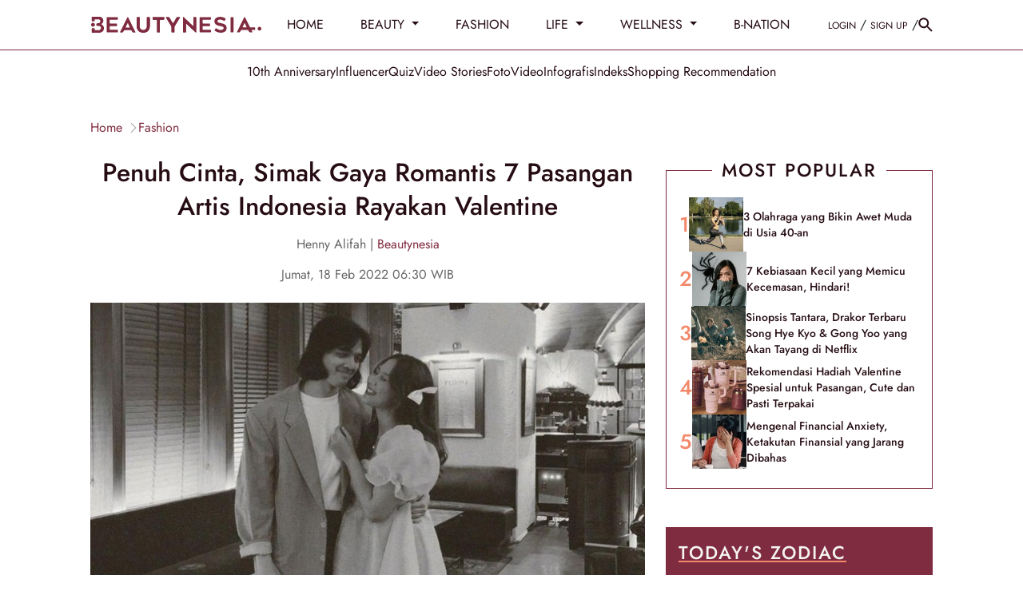

--- FILE ---
content_type: text/html; charset=UTF-8
request_url: https://www.beautynesia.id/fashion/penuh-cinta-simak-gaya-romantis-7-pasangan-artis-indonesia-rayakan-valentine/b-250526
body_size: 36461
content:
<!DOCTYPE html>
<html lang="id-ID">

    <!-- s: head -->
    <head>
    <title>Penuh Cinta, Simak Gaya Romantis 7 Pasangan Artis Indonesia Rayakan Valentine</title>

<link rel="dns-prefetch" href="https://www.beautynesia.id" >
            <link rel="dns-prefetch" href="https://cdn.beautynesia.id" >
            <link rel="dns-prefetch" href="https://cdn.detik.net.id" >
            <link rel="dns-prefetch" href="https://securepubads.g.doubleclick.net" >
            <link rel="dns-prefetch" href="https://cdnstatic.detik.com" >
            <link rel="dns-prefetch" href="https://akcdn.detik.net.id" >
            <link rel="dns-prefetch" href="https://www.gstatic.com" >
            <link rel="dns-prefetch" href="https://www.google-analytics.com" >
            <link rel="dns-prefetch" href="https://www.facebook.com" >
            <link rel="dns-prefetch" href="https://partner.googleadservices.com" >
            <link rel="dns-prefetch" href="https://connect.facebook.net" >
            <link rel="dns-prefetch" href="https://connect.detik.com" >
            <link rel="dns-prefetch" href="https://www.googletagmanager.com" >

<link rel="dns-prefetch" href="https://cdn.ampproject.org" >
<meta charset="utf-8">
<meta http-equiv="X-UA-Compatible" content="IE=edge">
<meta name="viewport" content="initial-scale = 1.0, user-scalable = no, width=device-width, height=device-height, maximum-scale=1.0">
<meta name="apple-mobile-web-app-capable" content="yes" />
<meta name="robots" content="max-snippet:-1">
<link rel="shortcut icon" href="https://cdn.beautynesia.id/assets/images/favicon/favicon-beautynesia.ico?v=3.2.9" type="image/x-icon" />
<link rel="icon" type="image/png" href="https://cdn.beautynesia.id/assets/images/favicon/favicon-beautynesia.ico?v=3.2.9" sizes="32x32">
<link rel="shortcut icon" href="https://cdn.beautynesia.id/assets/images/favicon/favicon-beautynesia.ico?v=3.2.9">
<link rel="alternate" media="only screen and (max-width: 640px)" href="https://www.beautynesia.id/fashion/penuh-cinta-simak-gaya-romantis-7-pasangan-artis-indonesia-rayakan-valentine/b-250526" />
<link rel="canonical" href="https://www.beautynesia.id/fashion/penuh-cinta-simak-gaya-romantis-7-pasangan-artis-indonesia-rayakan-valentine/b-250526" />
<meta name="originalTitle" content="Penuh Cinta, Simak Gaya Romantis 7 Pasangan Artis Indonesia Rayakan Valentine" />
<meta name="description" content="Beberapa pasangan artis Indonesia merayakan Hari Valentine dengan dinner romantis dalam balutan busana serba hitam." />
<meta name="keywords" content="valentine, pasangan artis, dinner" />
<meta name="twitter:card" content="summary_large_image"/>
<meta name="twitter:site" content="@beautynesia_id"/>
<meta name="twitter:site:id" content="@beautynesia_id" />
<meta name="twitter:creator" content="@beautynesia_id" />
<meta name="twitter:description" content="Beberapa pasangan artis Indonesia merayakan Hari Valentine dengan dinner romantis dalam balutan busana serba hitam." />
<meta name="twitter:image:src" content="https://akcdn.detik.net.id/api/wm/2022/02/16/nadin-amizah-dan-faishal-tanjung-foto-instagramcomcakecaine_169.jpeg?w=650" />
<meta name="robots" content="max-image-preview:large" />
<meta property="fb:admins" content="100000607566694" />
<meta property="fb:app_id" content="1372126242995623" />
<meta property="article:author" content="https://www.facebook.com/Beautynesia.id/" itemprop="author" />
<meta property="article:publisher" content="https://www.facebook.com/Beautynesia.id/" />
<meta property="og:site_name" content="fashion"/>
<meta property="og:title" content="Penuh Cinta, Simak Gaya Romantis 7 Pasangan Artis Indonesia Rayakan Valentine"/>
<meta property="og:url" content="https://www.beautynesia.id/fashion/penuh-cinta-simak-gaya-romantis-7-pasangan-artis-indonesia-rayakan-valentine/b-250526"/>
<meta property="og:description" content="Beberapa pasangan artis Indonesia merayakan Hari Valentine dengan dinner romantis dalam balutan busana serba hitam." />
<meta property="og:image" content="https://akcdn.detik.net.id/visual/2022/02/16/nadin-amizah-dan-faishal-tanjung-foto-instagramcomcakecaine_169.jpeg?w=650" />
<meta property="og:image:width" content="650" />
<meta property="og:image:height" content="366" />
<meta property="og:type" content="article" />
<meta name="robots" content="index, follow" />
<meta name="kanalid" content="96-228-229" />
<meta name="articleid" content="250526" />
<meta name="articletype" content="singlepage" />
<meta name="createdate" content="2022/02/16 09:25:34" />
<meta name="publishdate" content="2022/02/18 06:30:00" />
<meta name="videopresent" content="Yes" />
<meta name="contenttype" content="singlepagenews" />
<meta name="platform" content="desktop" />
<meta name="video_id" content="250476" />
<meta name="tag" content="valentine,pasangan artis,dinner" />
<meta name="hl_nhl_wp" content="nonheadline-0" />
<meta name="hl_nhl_kanal" content="nonheadline-0-96-228-229" />
<meta name="site_name" content="beautynesia" />
<meta name="googlebot-news" content="index, follow" />
<meta name="googlebot" content="index, follow" />
<meta name="dtk:acctype" content="acc-beautynesia" />
<meta name="dtk:subacctype" content="desktop" />
<meta name="dtk:articleid" content="250526" />
<meta name="dtk:kanalid" content="229" />
<meta name="dtk:namakanal" content="fashion" />
<meta name="dtk:articletype" content="singlepage" />
<meta name="dtk:articledewasa" content="dewasatidak" />
<meta name="dtk:articlehoax" content="default" />
<meta name="dtk:createddate" content="2022/02/16 09:25:34" />
<meta name="dtk:createddateunix" content="1644978334000" />
<meta name="dtk:publishdate" content="2022/02/18 06:30:00" />
<meta name="dtk:publishdateunix" content="1645140600000" />
<meta name="dtk:contenttype" content="singlepagenews" />
<meta name="dtk:platform" content="desktop" />
<meta name="dtk:videopresent" content="Yes" />
<meta name="dtk:video_id" content="250476" />
<meta name="dtk:keywords" content="valentine, pasangan artis, dinner" />
<meta name="dtk:thumbnailUrl" content="https://akcdn.detik.net.id/visual/2022/02/16/nadin-amizah-dan-faishal-tanjung-foto-instagramcomcakecaine_169.jpeg?w=650" />
<meta name="dtk:status" content="1" />
<meta name="dtk:custom-title" content="penuh+cinta%2C+simak+gaya+romantis+7+pasangan+artis+indonesia+rayakan+valentine" />
<meta name="dtk:custom-type" content="detail" />
<meta name="dtk:custom-pagetype" content="text" />
<meta name="dtk:custom-siteid" content="7" />


<!-- s:dataStructure -->



    <script type="application/ld+json">
    {
      "@context": "https://schema.org",
      "@type": "BreadcrumbList",
      "itemListElement": [{
        "@type": "ListItem",
        "position": 1,
        "name": "Home",
        "item": "https://www.beautynesia.id/"
      }
      ,{
        "@type": "ListItem",
        "position": 2,
        "name": "fashion",
        "item": "https://www.beautynesia.id/fashion"
      }
      ]
    }
    </script>

    <script type="application/ld+json">
    {
        "@context": "http://schema.org",
        "@type": "WebPage",
        "headline": "Penuh Cinta, Simak Gaya Romantis 7 Pasangan Artis Indonesia Rayakan Valentine",
        "url": "https://www.beautynesia.id/fashion/penuh-cinta-simak-gaya-romantis-7-pasangan-artis-indonesia-rayakan-valentine/b-250526",
        "datePublished": "2022-02-18T06:30:00+07:00",
        "image": "https://akcdn.detik.net.id/api/wm/2022/02/16/nadin-amizah-dan-faishal-tanjung-foto-instagramcomcakecaine_169.jpeg?w=1200&q=90",
        "thumbnailUrl": "https://akcdn.detik.net.id/api/wm/2022/02/16/nadin-amizah-dan-faishal-tanjung-foto-instagramcomcakecaine_169.jpeg?w=1200&q=90"
    }
    </script>

    <script type="application/ld+json">
        {
            "@context": "http://schema.org",
            "@type": "NewsArticle",
            "mainEntityOfPage": {
                "@type": "WebPage",
                "@id": "https://www.beautynesia.id/fashion/penuh-cinta-simak-gaya-romantis-7-pasangan-artis-indonesia-rayakan-valentine/b-250526"
            },
            "headline": "Penuh Cinta, Simak Gaya Romantis 7 Pasangan Artis Indonesia Rayakan Valentine",

                        "image": {
                "@type": "ImageObject",
                "url": "https://akcdn.detik.net.id/api/wm/2022/02/16/nadin-amizah-dan-faishal-tanjung-foto-instagramcomcakecaine_169.jpeg?w=1200&q=90"
            },
            
            
            "datePublished": "2022-02-18T06:30:00+07:00",
            "dateModified": "1970-01-01T07:00:00+07:00",
            "author": {
                "@type": "Person",
                "name": "Henny Alifah"
            },
            "publisher": {
                "@type": "Organization",
                "name": "beautynesia",
                "logo": {
                    "@type": "ImageObject",
                    "url": "https://cdn.beautynesia.id/assets/images/logo/new-logo/logo_Beautynesia.png?v=3.2.9"
                }
            },
            "description": "Beberapa pasangan artis Indonesia merayakan Hari Valentine dengan dinner romantis dalam balutan busana serba hitam."
        }
    </script>

    
<!-- e:dataStructure -->
        <link rel="amphtml" href="https://www.beautynesia.id/fashion/penuh-cinta-simak-gaya-romantis-7-pasangan-artis-indonesia-rayakan-valentine/b-250526/amp">
    
    
    <!-- Core CSS -->
    <link rel="stylesheet" type="text/css" href="https://cdn.beautynesia.id/css/styles.css?v=3.2.9" />

    
    
    <script src="https://cdn.detik.net.id/libs/detik-vertical/js/jquery-3.6.0.min.js?v=beautynesia.3.2.9"></script>

        
    <script src="https://cdn.detik.net.id/libs/sharebox/js/shareBox.js?v=2026012604"></script>
    <script src="https://cdn.detik.net.id/libs/detik-vertical/js/jquery.oembed.js?v=beautynesia.3.2.9"></script>
    <script>
        $(function () {
            $("a.embed").each(function () {
                $(this).attr({
                    'data-token': '298ba074ee5fda8bfea521733db805e5',
                    'data-url': 'https://gambas.beautynesia.id/api/oembed',
                    'data-width': 540,
                    'data-height': 450
                });
            });
        });
    </script>
    <script src="https://cdn.beautynesia.id/js/oembed.js?v=3.2.9"></script>
    
    <script type="text/javascript">var dtkGTMDL={data:{},getMeta:function(prop,val){e=document.head.querySelector("["+prop+"=\""+val+"\"]");if(e!==null){return e.content}
        return null},addDataLayer:function(prop,metaKey,dlKey=null){if(dlKey===null){dlKey=metaKey}
        val=dtkGTMDL.getMeta(prop,metaKey);if(val===null||val==""){return}
        dtkGTMDL.data[dlKey]=val},addCustomDimension:function(arr){for(i=0;i<arr.length;i++){switch(arr[i]){case "kanalid":dtkGTMDL.addDataLayer("name","kanalid");break;case "articleid":dtkGTMDL.addDataLayer("name","articleid");break;case "articletype":dtkGTMDL.addDataLayer("name","articletype");break;case "createdate":dtkGTMDL.addDataLayer("name","createdate");break;case "publishdate":dtkGTMDL.addDataLayer("name","publishdate");break;case "keyword":dtkGTMDL.addDataLayer("name","keywords","keyword");break;case "idfokus":dtkGTMDL.addDataLayer("name","idfokus");break;case "namafokus":dtkGTMDL.addDataLayer("name","namafokus");break;case "pagesize":dtkGTMDL.addDataLayer("name","pagesize");break;case "pagenumber":dtkGTMDL.addDataLayer("name","pagenumber");break;case "videopresent":dtkGTMDL.addDataLayer("name","videopresent");break;case "video_id":dtkGTMDL.addDataLayer("name","video_id");break;case "contenttype":dtkGTMDL.addDataLayer("name","contenttype");break;case "platform":dtkGTMDL.addDataLayer("name","platform");break;case "tag":dtkGTMDL.addDataLayer("name","tag");break;case "author":dtkGTMDL.addDataLayer("name","author");break;case "hl_nhl_wp":dtkGTMDL.addDataLayer("name","hl_nhl_wp");break;case "hl_nhl_kanal":dtkGTMDL.addDataLayer("name","hl_nhl_kanal");break;case "originalTitle":dtkGTMDL.addDataLayer("name","originalTitle");break;default:break}}},generate:function(){contenttype=dtkGTMDL.getMeta("name","contenttype");dtkGTMDL.addCustomDimension(["kanalid","articleid","articletype","createdate","publishdate","keyword","idfokus","namafokus","pagesize","pagenumber","videopresent","video_id","contenttype","platform","tag","author","hl_nhl_wp","hl_nhl_kanal","originalTitle"]);dtkGTMDL.data.event="articlePush";return dtkGTMDL.data}}
        dataLayer=[dtkGTMDL.generate()]</script>
    <script type="text/javascript">
        var EO_SUBCAT = '';
        var baseurl = 'https://www.beautynesia.id';
        const rekomendasiTokenKey = 418166;
    </script>

            <!-- s:banner taghead -->
         <!-- taghead desktop -->
<link rel="stylesheet" type="text/css" href="https://cdn.detik.net.id/commerce/desktop/css/detik.ads-new.css">


<script async src="https://securepubads.g.doubleclick.net/tag/js/gpt.js"></script>
<script>
  window.googletag = window.googletag || {cmd: []};
  googletag.cmd.push(function() {

//googletag.defineSlot('/4905536/Beautynesia_desktop/medium_rectangle1', [300, 250], 'div-gpt-ad-1561593621557-0').addService(googletag.pubads());

// googletag.defineSlot('/4905536/Beautynesia_desktop/medium_rectangle2', [300, 250], 'div-gpt-ad-1561593720993-0').addService(googletag.pubads());

//googletag.defineSlot('/4905536/Beautynesia_desktop/medium_rectangle3', [300, 250], 'div-gpt-ad-1561593760614-0').addService(googletag.pubads());
//googletag.defineSlot('/4905536/Beautynesia_desktop/skyscrapper', [160, 600], 'div-gpt-ad-1587708103788-0').addService(googletag.pubads());
//googletag.defineSlot('/4905536/Beautynesia_desktop/parallax1', [[1, 1], [300, 250]], 'div-gpt-ad-1589175904344-0').addService(googletag.pubads());
//googletag.defineSlot('/4905536/Beautynesia_desktop/parallax_detail', [[1, 1], [300, 250]], 'div-gpt-ad-1589175626701-0').addService(googletag.pubads());

//googletag.defineSlot('/4905536/Beautynesia_desktop/skinner_left', [160, 600], 'div-gpt-ad-1587708813142-0').addService(googletag.pubads());

//googletag.defineSlot('/4905536/Beautynesia_desktop/skinner_right', [160, 600], 'div-gpt-ad-1587708887844-0').addService(googletag.pubads());

//googletag.defineSlot('/4905536/Beautynesia_desktop/skinner_left', [300, 700], 'div-gpt-ad-1561595247514-0').addService(googletag.pubads());
//googletag.defineSlot('/4905536/Beautynesia_desktop/skinner_right', [300, 700], 'div-gpt-ad-1561595304784-0').addService(googletag.pubads());

gpt_billboard ="";
//googletag.defineSlot('/4905536/Beautynesia_desktop/billboard', [970, 250], 'div-gpt-ad-1561593677561-0').addService(googletag.pubads());

gpt_topframe = "";


gpt_bottomframe = "";


/* S- Custom DFP For Callback Function */

  googletag.pubads().addEventListener('slotRenderEnded', function(event) {
      try {
if (event.slot == gpt_topframe && !event.isEmpty ){
            $('.top_banner_bar').show();
}
if (event.slot == gpt_bottomframe && !event.isEmpty){
	$('.close_tbot').show();
	$('.bottom_banner_bar').show();
}
if(event.slot == gpt_billboard && !event.isEmpty){
   $('.bb_banner').css("height","250px"); 
 }
if (event.slot.getSlotElementId() == "div-gpt-ad-1589175904344-0") {
        if(event.isEmpty != true){

        var containsAd = !event.isEmpty,
        width = event.size[0],
        height = event.size[1];

        console.log(width2);
        console.log(height2);
        console.log(containsAd);
    if (height == 250 && width == 300){
    $('#parallax1').show();
    $('.parallax1').show();
    $('.parallax1').css("height", "250px");
    $('.parallax1').css("width", "100%");
    $('.parallax_fix').css("width", "300px");
    $('.parallax_ads').css("width", "300px");
    $('.parallax1 .parallax_fix').css("position", "relative");
}
        if(height == 1 && width == 1){
            $('#parallax1').show();
            $('.parallax1').show();
            $('.parallax1').css("height", "300");
            $('.parallax1 .parallax_abs').css("width", "430px");
            $('.parallax1 .parallax_fix').css("width", "320px");
            $('.parallax1 .parallax_ads').css("width", "320px");
            $('#div-gpt-ad-1589175904344-0 iframe').css(
            {"height": "1280", "width":"430", "top": "43px !important", "position": "fixed"}
            );
        }
     }
    }
    if (event.slot.getSlotElementId() == "div-gpt-ad-1589175626701-0") {
        if(event.isEmpty != true){
        var containsAd = !event.isEmpty,
        width2 = event.size[0],
        height2 = event.size[1];

        console.log(width2);
        console.log(height2);
        console.log(containsAd);
        if (height2 == 250 && width2 == 300){
    $('.parallax_detail').show();
    $('.parallax_detail').css("height", "250px");
    $('.parallax_detail').css("width", "100%");
    $('.parallax_detail .parallax_fix').css("position", "relative");
}
        if(height2 == 1 && width2 == 1){
            $('.parallax_detail').show();
            $('.parallax_detail').css("height", "300");
            $('.parallax_detail .parallax_abs').css("width", "430px");
            $('.parallax_detail .parallax_fix').css("width", "320px");
            $('.parallax_detail .parallax_ads').css("width", "320px");
            $('#div-gpt-ad-1589175626701-0 iframe').css(
            {"height": "1280", "width":"430", "top": "57px", "position": "fixed"}
            );
        }
    }
}

       if(event.slot == medium_rectangle2 && event.isEmpty){
       ads_mr2_remove();
       console.log(event);
       }
      } catch (e) {
          console.log(e);
      }

  });
  /*E- Custom DFP */

    googletag.pubads().enableSingleRequest();
    googletag.pubads().collapseEmptyDivs(true);
    googletag.enableServices();
  });

  function refreshPositionSlot(slot) {
          googletag.cmd.push(function() {
            var displaySlot = googletag.display(slot);
            googletag.pubads().refresh([displaySlot]);
          });
        }

        function refreshSlotDfp(pos) {
          var label = {
            billboard: 'div-gpt-ad-1561593677561-0',
            topframe: 'div-gpt-ad-1561595381961-0',
            bottomframe: 'div-gpt-ad-1561593569661-0',
            //mediumrectangle1: 'div-gpt-ad-1561593621557-0',
            //mediumrectangle2: 'div-gpt-ad-1561593720993-0',
            mediumrectangle3: 'div-gpt-ad-1561593760614-0',
            //skinnerkanan: 'div-gpt-ad-1587708887844-0',
            //skinnerkiri: 'div-gpt-ad-1587708813142-0',
            skyscrapper:'div-gpt-ad-1587708103788-0',
            //parallax1:'div-gpt-ad-1589175904344-0',
            parallaxindetail:'div-gpt-ad-1589175626701-0'
            //newsfeed1:'div-gpt-ad-1561593802475-0',
            //newsfeed2:'div-gpt-ad-1561595056742-0',
            //newsfeed3:'div-gpt-ad-1561595113272-0'
          }
          if (typeof label[pos] != "undefined") {
            refreshPositionSlot(label[pos]);
          }
        }
</script>






<!-- CMP (Consent Management Platform) GDPR -->

<script>(function(){/*

 Copyright The Closure Library Authors.
 SPDX-License-Identifier: Apache-2.0
*/
'use strict';var g=function(a){var b=0;return function(){return b<a.length?{done:!1,value:a[b++]}:{done:!0}}},l=this||self,m=/^[\w+/_-]+[=]{0,2}$/,p=null,q=function(){},r=function(a){var b=typeof a;if("object"==b)if(a){if(a instanceof Array)return"array";if(a instanceof Object)return b;var c=Object.prototype.toString.call(a);if("[object Window]"==c)return"object";if("[object Array]"==c||"number"==typeof a.length&&"undefined"!=typeof a.splice&&"undefined"!=typeof a.propertyIsEnumerable&&!a.propertyIsEnumerable("splice"))return"array";
if("[object Function]"==c||"undefined"!=typeof a.call&&"undefined"!=typeof a.propertyIsEnumerable&&!a.propertyIsEnumerable("call"))return"function"}else return"null";else if("function"==b&&"undefined"==typeof a.call)return"object";return b},u=function(a,b){function c(){}c.prototype=b.prototype;a.prototype=new c;a.prototype.constructor=a};var v=function(a,b){Object.defineProperty(l,a,{configurable:!1,get:function(){return b},set:q})};var y=function(a,b){this.b=a===w&&b||"";this.a=x},x={},w={};var aa=function(a,b){a.src=b instanceof y&&b.constructor===y&&b.a===x?b.b:"type_error:TrustedResourceUrl";if(null===p)b:{b=l.document;if((b=b.querySelector&&b.querySelector("script[nonce]"))&&(b=b.nonce||b.getAttribute("nonce"))&&m.test(b)){p=b;break b}p=""}b=p;b&&a.setAttribute("nonce",b)};var z=function(){return Math.floor(2147483648*Math.random()).toString(36)+Math.abs(Math.floor(2147483648*Math.random())^+new Date).toString(36)};var A=function(a,b){b=String(b);"application/xhtml+xml"===a.contentType&&(b=b.toLowerCase());return a.createElement(b)},B=function(a){this.a=a||l.document||document};B.prototype.appendChild=function(a,b){a.appendChild(b)};var C=function(a,b,c,d,e,f){try{var k=a.a,h=A(a.a,"SCRIPT");h.async=!0;aa(h,b);k.head.appendChild(h);h.addEventListener("load",function(){e();d&&k.head.removeChild(h)});h.addEventListener("error",function(){0<c?C(a,b,c-1,d,e,f):(d&&k.head.removeChild(h),f())})}catch(n){f()}};var ba=l.atob("aHR0cHM6Ly93d3cuZ3N0YXRpYy5jb20vaW1hZ2VzL2ljb25zL21hdGVyaWFsL3N5c3RlbS8xeC93YXJuaW5nX2FtYmVyXzI0ZHAucG5n"),ca=l.atob("WW91IGFyZSBzZWVpbmcgdGhpcyBtZXNzYWdlIGJlY2F1c2UgYWQgb3Igc2NyaXB0IGJsb2NraW5nIHNvZnR3YXJlIGlzIGludGVyZmVyaW5nIHdpdGggdGhpcyBwYWdlLg=="),da=l.atob("RGlzYWJsZSBhbnkgYWQgb3Igc2NyaXB0IGJsb2NraW5nIHNvZnR3YXJlLCB0aGVuIHJlbG9hZCB0aGlzIHBhZ2Uu"),ea=function(a,b,c){this.b=a;this.f=new B(this.b);this.a=null;this.c=[];this.g=!1;this.i=b;this.h=c},F=function(a){if(a.b.body&&!a.g){var b=
function(){D(a);l.setTimeout(function(){return E(a,3)},50)};C(a.f,a.i,2,!0,function(){l[a.h]||b()},b);a.g=!0}},D=function(a){for(var b=G(1,5),c=0;c<b;c++){var d=H(a);a.b.body.appendChild(d);a.c.push(d)}b=H(a);b.style.bottom="0";b.style.left="0";b.style.position="fixed";b.style.width=G(100,110).toString()+"%";b.style.zIndex=G(2147483544,2147483644).toString();b.style["background-color"]=I(249,259,242,252,219,229);b.style["box-shadow"]="0 0 12px #888";b.style.color=I(0,10,0,10,0,10);b.style.display=
"flex";b.style["justify-content"]="center";b.style["font-family"]="Roboto, Arial";c=H(a);c.style.width=G(80,85).toString()+"%";c.style.maxWidth=G(750,775).toString()+"px";c.style.margin="24px";c.style.display="flex";c.style["align-items"]="flex-start";c.style["justify-content"]="center";d=A(a.f.a,"IMG");d.className=z();d.src=ba;d.style.height="24px";d.style.width="24px";d.style["padding-right"]="16px";var e=H(a),f=H(a);f.style["font-weight"]="bold";f.textContent=ca;var k=H(a);k.textContent=da;J(a,
e,f);J(a,e,k);J(a,c,d);J(a,c,e);J(a,b,c);a.a=b;a.b.body.appendChild(a.a);b=G(1,5);for(c=0;c<b;c++)d=H(a),a.b.body.appendChild(d),a.c.push(d)},J=function(a,b,c){for(var d=G(1,5),e=0;e<d;e++){var f=H(a);b.appendChild(f)}b.appendChild(c);c=G(1,5);for(d=0;d<c;d++)e=H(a),b.appendChild(e)},G=function(a,b){return Math.floor(a+Math.random()*(b-a))},I=function(a,b,c,d,e,f){return"rgb("+G(Math.max(a,0),Math.min(b,255)).toString()+","+G(Math.max(c,0),Math.min(d,255)).toString()+","+G(Math.max(e,0),Math.min(f,
255)).toString()+")"},H=function(a){a=A(a.f.a,"DIV");a.className=z();return a},E=function(a,b){0>=b||null!=a.a&&0!=a.a.offsetHeight&&0!=a.a.offsetWidth||(fa(a),D(a),l.setTimeout(function(){return E(a,b-1)},50))},fa=function(a){var b=a.c;var c="undefined"!=typeof Symbol&&Symbol.iterator&&b[Symbol.iterator];b=c?c.call(b):{next:g(b)};for(c=b.next();!c.done;c=b.next())(c=c.value)&&c.parentNode&&c.parentNode.removeChild(c);a.c=[];(b=a.a)&&b.parentNode&&b.parentNode.removeChild(b);a.a=null};var ia=function(a,b,c,d,e){var f=ha(c),k=function(n){n.appendChild(f);l.setTimeout(function(){f?(0!==f.offsetHeight&&0!==f.offsetWidth?b():a(),f.parentNode&&f.parentNode.removeChild(f)):a()},d)},h=function(n){document.body?k(document.body):0<n?l.setTimeout(function(){h(n-1)},e):b()};h(3)},ha=function(a){var b=document.createElement("div");b.className=a;b.style.width="1px";b.style.height="1px";b.style.position="absolute";b.style.left="-10000px";b.style.top="-10000px";b.style.zIndex="-10000";return b};var K={},L=null;var M=function(){},N="function"==typeof Uint8Array,O=function(a,b){a.b=null;b||(b=[]);a.j=void 0;a.f=-1;a.a=b;a:{if(b=a.a.length){--b;var c=a.a[b];if(!(null===c||"object"!=typeof c||Array.isArray(c)||N&&c instanceof Uint8Array)){a.g=b-a.f;a.c=c;break a}}a.g=Number.MAX_VALUE}a.i={}},P=[],Q=function(a,b){if(b<a.g){b+=a.f;var c=a.a[b];return c===P?a.a[b]=[]:c}if(a.c)return c=a.c[b],c===P?a.c[b]=[]:c},R=function(a,b,c){a.b||(a.b={});if(!a.b[c]){var d=Q(a,c);d&&(a.b[c]=new b(d))}return a.b[c]};
M.prototype.h=N?function(){var a=Uint8Array.prototype.toJSON;Uint8Array.prototype.toJSON=function(){var b;void 0===b&&(b=0);if(!L){L={};for(var c="ABCDEFGHIJKLMNOPQRSTUVWXYZabcdefghijklmnopqrstuvwxyz0123456789".split(""),d=["+/=","+/","-_=","-_.","-_"],e=0;5>e;e++){var f=c.concat(d[e].split(""));K[e]=f;for(var k=0;k<f.length;k++){var h=f[k];void 0===L[h]&&(L[h]=k)}}}b=K[b];c=[];for(d=0;d<this.length;d+=3){var n=this[d],t=(e=d+1<this.length)?this[d+1]:0;h=(f=d+2<this.length)?this[d+2]:0;k=n>>2;n=(n&
3)<<4|t>>4;t=(t&15)<<2|h>>6;h&=63;f||(h=64,e||(t=64));c.push(b[k],b[n],b[t]||"",b[h]||"")}return c.join("")};try{return JSON.stringify(this.a&&this.a,S)}finally{Uint8Array.prototype.toJSON=a}}:function(){return JSON.stringify(this.a&&this.a,S)};var S=function(a,b){return"number"!==typeof b||!isNaN(b)&&Infinity!==b&&-Infinity!==b?b:String(b)};M.prototype.toString=function(){return this.a.toString()};var T=function(a){O(this,a)};u(T,M);var U=function(a){O(this,a)};u(U,M);var ja=function(a,b){this.c=new B(a);var c=R(b,T,5);c=new y(w,Q(c,4)||"");this.b=new ea(a,c,Q(b,4));this.a=b},ka=function(a,b,c,d){b=new T(b?JSON.parse(b):null);b=new y(w,Q(b,4)||"");C(a.c,b,3,!1,c,function(){ia(function(){F(a.b);d(!1)},function(){d(!0)},Q(a.a,2),Q(a.a,3),Q(a.a,1))})};var la=function(a,b){V(a,"internal_api_load_with_sb",function(c,d,e){ka(b,c,d,e)});V(a,"internal_api_sb",function(){F(b.b)})},V=function(a,b,c){a=l.btoa(a+b);v(a,c)},W=function(a,b,c){for(var d=[],e=2;e<arguments.length;++e)d[e-2]=arguments[e];e=l.btoa(a+b);e=l[e];if("function"==r(e))e.apply(null,d);else throw Error("API not exported.");};var X=function(a){O(this,a)};u(X,M);var Y=function(a){this.h=window;this.a=a;this.b=Q(this.a,1);this.f=R(this.a,T,2);this.g=R(this.a,U,3);this.c=!1};Y.prototype.start=function(){ma();var a=new ja(this.h.document,this.g);la(this.b,a);na(this)};
var ma=function(){var a=function(){if(!l.frames.googlefcPresent)if(document.body){var b=document.createElement("iframe");b.style.display="none";b.style.width="0px";b.style.height="0px";b.style.border="none";b.style.zIndex="-1000";b.style.left="-1000px";b.style.top="-1000px";b.name="googlefcPresent";document.body.appendChild(b)}else l.setTimeout(a,5)};a()},na=function(a){var b=Date.now();W(a.b,"internal_api_load_with_sb",a.f.h(),function(){var c;var d=a.b,e=l[l.btoa(d+"loader_js")];if(e){e=l.atob(e);
e=parseInt(e,10);d=l.btoa(d+"loader_js").split(".");var f=l;d[0]in f||"undefined"==typeof f.execScript||f.execScript("var "+d[0]);for(;d.length&&(c=d.shift());)d.length?f[c]&&f[c]!==Object.prototype[c]?f=f[c]:f=f[c]={}:f[c]=null;c=Math.abs(b-e);c=1728E5>c?0:c}else c=-1;0!=c&&(W(a.b,"internal_api_sb"),Z(a,Q(a.a,6)))},function(c){Z(a,c?Q(a.a,4):Q(a.a,5))})},Z=function(a,b){a.c||(a.c=!0,a=new l.XMLHttpRequest,a.open("GET",b,!0),a.send())};(function(a,b){l[a]=function(c){for(var d=[],e=0;e<arguments.length;++e)d[e-0]=arguments[e];l[a]=q;b.apply(null,d)}})("__d3lUW8vwsKlB__",function(a){"function"==typeof window.atob&&(a=window.atob(a),a=new X(a?JSON.parse(a):null),(new Y(a)).start())});}).call(this);

window.__d3lUW8vwsKlB__("[base64]");</script>


        <!-- e:banner taghead -->
    
                        <!-- Google Tag Manager -->
<script>(function(w,d,s,l,i){w[l]=w[l]||[];w[l].push({'gtm.start':
new Date().getTime(),event:'gtm.js'});var f=d.getElementsByTagName(s)[0],
j=d.createElement(s),dl=l!='dataLayer'?'&l='+l:'';j.async=true;j.src=
'https://www.googletagmanager.com/gtm.js?id='+i+dl;f.parentNode.insertBefore(j,f);
})(window,document,'script','dataLayer','GTM-WR9H7K9');</script>
<!-- End Google Tag Manager -->            
    

</head>    <!-- e: head -->

    <body>
                                    <!-- Google Tag Manager (noscript) -->
<noscript><iframe src="https://www.googletagmanager.com/ns.html?id=GTM-WR9H7K9"
height="0" width="0" style="display:none;visibility:hidden"></iframe></noscript>
<!-- End Google Tag Manager (noscript) -->                    
                <!-- s:banner skinner -->
        <!--S:SKIN AD-->
<style>
.bn_skin{
    top:63px !important;
}
.bn_skin1{
    margin-left: -845px !important;
}
.bn_skin2{
    margin-right: -845px !important;
}
</style>
<div class="bn_skin bn_skin1">
    <div class="skin3 slot_skinnerkiri">
<ins data-revive-zoneid="3672" data-revive-id="0cceecb9cae9f51a31123c541910d59b"></ins>
    </div>
</div>
<div class="bn_skin bn_skin2">
    <div class="skin3 slot_skinnerkanan">
<ins data-revive-zoneid="3671" data-revive-id="0cceecb9cae9f51a31123c541910d59b"></ins>
    </div>
</div>        <!-- e:banner skinner -->
        
        <!-- s:banner topframe -->
                 <!-- e:banner topframe -->

        <!-- s:banner bottomframe -->
                 <!-- e:banner bottomframe -->

        <!-- s: header -->
        
<a href="#" class="scrolltop" id="scroll-top">
  <svg width="40" height="41" fill="none" xmlns="http://www.w3.org/2000/svg">
    <g opacity=".8">
      <circle cx="20" cy="20.801" r="20" fill="#260D13" fill-opacity=".2" />
      <path d="m12 20.8 1.41 1.41L19 16.63V28.8h2V16.63l5.58 5.59L28 20.8l-8-8-8 8Z" fill="#fff" />
    </g>
  </svg>
</a>

<nav id="nav" class="nav sticky-top">
  <div class="border-bottom w-100 pe-auto" style="--bs-border-color: rgba(var(--primary-color), 1); background: #fff">
    <header class="container d-flex flex-wrap align-items-center py-3">
      <a href="https://www.beautynesia.id" dtr-evt="header" dtr-sec="logo beautynesia" dtr-act="logo beautynesia" onclick="_pt(this)"
        class="d-flex align-items-center text-dark text-decoration-none me-4" style="height: 30px" aria-label="Beautynesia">
        <svg width="214" height="21" fill="none" xmlns="http://www.w3.org/2000/svg">
          <path
            d="M136.874 1.2a.76.76 0 0 1 .49-.767.751.751 0 0 1 .319-.045h12.428a.777.777 0 0 1 .806.805v1.685a.779.779 0 0 1-.224.55.766.766 0 0 1-.546.225h-8.824a.742.742 0 0 0-.579.221.755.755 0 0 0-.217.584v3.213a.755.755 0 0 0 .469.706.737.737 0 0 0 .291.054h7.682a.745.745 0 0 1 .712.472.774.774 0 0 1 .055.297v1.805a.773.773 0 0 1-.218.542.75.75 0 0 1-.536.224H141.3a.738.738 0 0 0-.558.221.747.747 0 0 0-.215.565v2.933a.74.74 0 0 0 .211.545.728.728 0 0 0 .539.218h8.828a.778.778 0 0 1 .758.5c.04.1.058.209.054.317v1.724a.789.789 0 0 1-.226.55.778.778 0 0 1-.544.232h-12.529a.76.76 0 0 1-.744-.756V1.2ZM201.495 16.542c.045.098.074.163.107.228.364.737.732 1.474 1.103 2.21a.408.408 0 0 1-.324.593h-2.588a.623.623 0 0 1-.201-.068 2.376 2.376 0 0 1-1.216-1.271 10.967 10.967 0 0 0-.573-1.082c-.026-.046-.045-.114-.084-.13-.366-.167-.693-.454-1.117-.454h-7.05c-.195.006-.385.06-.554.157a2.055 2.055 0 0 0-1.016 1.091c-.182.402-.386.794-.611 1.174a.605.605 0 0 1-.217.208 2.721 2.721 0 0 1-1.686.395c-.524-.04-1.051 0-1.576 0a.42.42 0 0 1-.449-.394.423.423 0 0 1 .042-.216c.129-.296.278-.583.42-.873l8.653-17.4a.582.582 0 0 1 .783-.303c.106.06.191.153.242.264 1.111 2.21 2.217 4.422 3.317 6.636.969 1.955 1.939 3.903 2.912 5.843a.322.322 0 0 0 .324.199h5.85c.288 0 .372.084.372.374V16.2c0 .248-.097.346-.343.346h-4.52v-.004Zm-8.413-3.193h1.987a.392.392 0 0 0 .414-.255c.071-.163-1.437-3.415-2.133-4.908a.283.283 0 0 0-.304-.189.258.258 0 0 0-.255.202c-.039.105-.088.206-.136.307l-1.987 4.178a.43.43 0 0 0 .424.652c.66.016 1.333.013 1.996.013h-.006ZM162.912.068c1.344.035 2.672.306 3.925.799.385.165.76.353 1.122.564.233.161.475.308.725.44.528.208.502.723.677 1.127a.327.327 0 0 1-.052.137c-.414.596-.829 1.193-1.246 1.783a.823.823 0 0 1-.938.166 3.068 3.068 0 0 1-.308-.173 9.293 9.293 0 0 0-2.944-1.232c-.324-.078-.677-.071-1.013-.117a4.82 4.82 0 0 0-2.294.326 6.017 6.017 0 0 0-.932.508.359.359 0 0 0-.094.124l-.417.717a1.026 1.026 0 0 0 .139 1.098l.084.085a3.232 3.232 0 0 0 1.828 1.079c1.136.3 2.265.596 3.42.828.915.162 1.811.42 2.673.769.859.32 1.62.861 2.207 1.57.323.44.587.922.786 1.431a5.42 5.42 0 0 1 .291 2.65 5.635 5.635 0 0 1-.527 1.955 4.999 4.999 0 0 1-1.359 1.685 6.968 6.968 0 0 1-3.479 1.395c-.551.082-1.106.133-1.663.153a12.062 12.062 0 0 1-5.248-.994 15.1 15.1 0 0 1-2.301-1.326c-.055-.04-.103-.082-.158-.118a.717.717 0 0 1-.345-.48.736.736 0 0 1 .121-.579c.398-.606.803-1.206 1.211-1.805a.777.777 0 0 1 .899-.144c.259.153.508.326.777.466.754.388 1.498.792 2.265 1.124.457.16.927.281 1.404.362a6.102 6.102 0 0 0 1.916.033c.448-.055.885-.18 1.294-.372a4.92 4.92 0 0 0 .676-.469c.26-.159.457-.403.56-.69a.431.431 0 0 1 .055-.125 1.418 1.418 0 0 0 .094-1.443c0-.03 0-.072-.033-.092a5.39 5.39 0 0 0-.97-.782c-1.052-.531-2.213-.71-3.359-.925a18.958 18.958 0 0 1-2.999-.714 7.527 7.527 0 0 1-2.333-1.304 4.69 4.69 0 0 1-1.143-1.391 5.036 5.036 0 0 1-.527-3.106 5.374 5.374 0 0 1 .579-1.913 5.845 5.845 0 0 1 1.236-1.499c.321-.273.678-.5 1.061-.675a8.493 8.493 0 0 1 2.735-.762c.669-.056 1.294-.091 1.922-.144ZM175.457 9.982V1.163c0-.195.077-.383.214-.522a.732.732 0 0 1 .517-.217h2.187a.76.76 0 0 1 .758.756v17.598a.791.791 0 0 1-.228.59.775.775 0 0 1-.588.225h-2.126a.756.756 0 0 1-.725-.733l-.009-8.878ZM213.998 14.913a2.359 2.359 0 0 1-.395 1.303 2.315 2.315 0 0 1-3.586.35 2.354 2.354 0 0 1-.499-2.56 2.34 2.34 0 0 1 .861-1.05 2.319 2.319 0 0 1 1.296-.393 2.301 2.301 0 0 1 1.648.687 2.338 2.338 0 0 1 .675 1.663ZM193.088 13.349h-1.99 3.977-1.987ZM7.43 19.938H2.616c-.751 0-.87-.114-.877-.863v-4c0-.651.291-.915.948-.918h1.725a.866.866 0 0 1 .7.245.88.88 0 0 1 .26.7v.485c0 .744.324 1.073 1.055 1.08h4.53c1.508 0 2.735-2.06 2.265-3.452-.469-1.392-1.572-1.63-2.892-1.74-.667-.056-1.35.049-2.003-.13-1.055-.288-.777-1.213-.77-2.122 0-1.405 2.168-1.085 3.022-1.187a1.77 1.77 0 0 0 1.333-.736c.41-.49.622-1.119.592-1.76-.074-.828-.323-1.58-1.18-2.02-.322-.171-.68-.256-1.043-.248H6.427c-.766 0-1.042.29-1.051 1.05v.524a.853.853 0 0 1-.535.84.836.836 0 0 1-.345.056H2.57a.733.733 0 0 1-.769-.488.748.748 0 0 1-.04-.323c-.013-1.376-.013-2.75 0-4.123 0-.684.14-.808.803-.808 3.077 0 6.148 0 9.232.026.693.044 1.369.236 1.982.564a4.898 4.898 0 0 1 1.577 1.336c1.103 1.538 1.294 4.35.08 5.866-.323.41-.818.652-1.164 1.05-.599.68-.178.853.466 1.248.61.375 1.13.882 1.522 1.485.392.602.645 1.285.743 1.998.249 2.282-.676 4.723-2.818 5.726-2.143 1.004-4.52.64-6.754.64Z"
            fill="#802C40" />
          <path
            d="M.998 10.06a3.39 3.39 0 0 1 .087-.883c.125-.31.308-.594.54-.834.27-.228.556-.433.858-.613.294-.208 1.55-.16 1.838.072.279.153.542.333.786.538.437.485.841 1.76.547 2.375a5.304 5.304 0 0 1-.757 1.131c-.35.408-1.838.652-2.314.414a3.019 3.019 0 0 1-1.417-1.219 3.12 3.12 0 0 1-.168-.98ZM116.035 9.845v8.998a.782.782 0 0 0 .764.766h2.106a.758.758 0 0 0 .747-.494.765.765 0 0 0 .049-.314V9.024a.457.457 0 0 1 0-.156.762.762 0 0 1 .149-.251.212.212 0 0 1 .235-.032.2.2 0 0 1 .066.051c.097.078.191.16.285.245l10.16 9.545c.385.358.77.717 1.162 1.069.223.199.482.094.708.02.227-.076.133-.265.133-.421V1.238a.773.773 0 0 0-.763-.778h-2.13a.74.74 0 0 0-.547.219.757.757 0 0 0-.219.55v10.008a.473.473 0 0 1 0 .176.553.553 0 0 1-.149.208c-.182.127-.304-.016-.421-.13L116.987.675c-.059-.056-.114-.111-.175-.16-.22-.163-.447-.052-.647 0-.156.049-.13.222-.13.362v8.968ZM70.764 6.762c0 1.757.016 3.513 0 5.27a4.856 4.856 0 0 1-.498 2.216 4.436 4.436 0 0 1-2.479 2.167 4.18 4.18 0 0 1-1.993.215c-.363-.05-.722-.12-1.078-.208a3.708 3.708 0 0 1-1.744-1.134c-.023-.03-.061-.05-.084-.082a9.133 9.133 0 0 1-.699-1.066 5.68 5.68 0 0 1-.456-2.525V1.232a.752.752 0 0 0-.467-.72.736.736 0 0 0-.297-.052h-2.126a.743.743 0 0 0-.7.466.757.757 0 0 0-.057.293v7.746c0 1.164.02 2.324.042 3.487-.008.396.027.792.104 1.18.146.819.418 1.61.806 2.343.111.232.236.457.372.675a8.498 8.498 0 0 0 1.715 1.756 8.02 8.02 0 0 0 1.821.978c.983.354 2.018.54 3.061.55.682.01 1.363-.041 2.036-.152a7.64 7.64 0 0 0 2.362-.78 7.122 7.122 0 0 0 2.035-1.534 7.33 7.33 0 0 0 1.097-1.61 8.56 8.56 0 0 0 .88-3.94c.016-3.585 0-7.147 0-10.719a.775.775 0 0 0-.225-.509.765.765 0 0 0-.506-.224H71.52a.75.75 0 0 0-.715.474.766.766 0 0 0-.055.298l.013 5.524ZM96.494.46h-1.42a.37.37 0 0 0-.337.19.377.377 0 0 0 .014.39c.766 1.274 1.53 2.555 2.307 3.822 1.342 2.194 2.698 4.377 4.035 6.567.367.606.556 1.304.543 2.014v5.39a.746.746 0 0 0 .761.776h2.129a.749.749 0 0 0 .547-.22.77.77 0 0 0 .226-.55c0-1.896-.016-3.792 0-5.686.02-.428.112-.848.272-1.245.16-.376.357-.736.589-1.072a3582.02 3582.02 0 0 1 4.763-7.72c.404-.678.825-1.33 1.229-2.024.211-.355.036-.632-.368-.632h-2.502c-.446 0-.796.277-1.194.417-.026 0-.042.049-.061.075-.324.518-.667 1.03-.971 1.554-1.032 1.734-2.051 3.47-3.08 5.214a2.268 2.268 0 0 1-.292.372.353.353 0 0 1-.309.106.357.357 0 0 1-.267-.19c-.038-.07-.071-.14-.113-.21-1.207-2.04-2.423-4.076-3.61-6.13A2.376 2.376 0 0 0 98.328.633a1.303 1.303 0 0 0-.63-.166c-.415.016-.816-.006-1.214-.006h.01ZM87.08 11.62v-7.17a.744.744 0 0 1 .754-.759h3.921c.2 0 .393-.08.536-.222a.768.768 0 0 0 .225-.537V1.19a.788.788 0 0 0-.232-.537.777.777 0 0 0-.535-.226H78.7a.78.78 0 0 0-.535.228.791.791 0 0 0-.232.538v1.724a.771.771 0 0 0 .472.718.756.756 0 0 0 .295.057h3.86a.752.752 0 0 1 .8.5.767.767 0 0 1 .042.335v14.306a.778.778 0 0 0 .472.72c.093.039.193.06.295.06h2.096a.771.771 0 0 0 .736-.489.786.786 0 0 0 .057-.307l.02-7.196Z"
            fill="#802C40" />
          <path
            d="M116.035 9.845V.89c0-.14-.026-.326.13-.362.21-.065.437-.176.647 0 .061.049.116.104.175.16l11.383 10.816c.117.114.239.257.421.13a.552.552 0 0 0 .149-.208.473.473 0 0 0 0-.176V1.229a.757.757 0 0 1 .219-.55.754.754 0 0 1 .547-.22h2.13a.76.76 0 0 1 .542.23.773.773 0 0 1 .221.55v17.855c0 .156.049.358-.133.42-.181.062-.485.18-.708-.02-.392-.351-.777-.71-1.162-1.068l-10.173-9.539a6.809 6.809 0 0 0-.285-.244.206.206 0 0 0-.229-.062.218.218 0 0 0-.072.042.762.762 0 0 0-.149.251.457.457 0 0 0 0 .156v9.777a.765.765 0 0 1-.796.808h-2.106a.772.772 0 0 1-.535-.227.786.786 0 0 1-.229-.538l.013-9.005ZM70.754 6.762v-5.54a.762.762 0 0 1 .474-.718.749.749 0 0 1 .296-.054h2.165c.19.008.371.088.506.224a.775.775 0 0 1 .225.509v10.719a8.56 8.56 0 0 1-.88 3.94 7.326 7.326 0 0 1-1.097 1.61 7.123 7.123 0 0 1-2.035 1.534 7.64 7.64 0 0 1-2.362.78c-.673.11-1.354.162-2.035.153a9.325 9.325 0 0 1-3.061-.551 8.02 8.02 0 0 1-1.822-.978 8.501 8.501 0 0 1-1.735-1.763 7.155 7.155 0 0 1-.372-.675 8.043 8.043 0 0 1-.805-2.343 5.502 5.502 0 0 1-.104-1.18 207.898 207.898 0 0 1-.042-3.487V1.196a.758.758 0 0 1 .467-.704.743.743 0 0 1 .29-.055h2.126a.736.736 0 0 1 .713.473.752.752 0 0 1 .05.3v10.382a5.68 5.68 0 0 0 .457 2.526c.208.37.441.727.699 1.065.023.033.061.053.084.082a3.71 3.71 0 0 0 1.744 1.134c.355.088.715.157 1.078.209a4.18 4.18 0 0 0 1.993-.216 4.436 4.436 0 0 0 2.478-2.167c.34-.688.51-1.448.499-2.216.022-1.756 0-3.513 0-5.27l.006.023ZM96.485.46h1.2c.221 0 .438.058.631.166.452.223.822.586 1.055 1.036 1.188 2.053 2.404 4.09 3.611 6.13.042.069.075.14.114.209a.36.36 0 0 0 .433.175.353.353 0 0 0 .142-.09c.11-.114.208-.239.292-.372 1.029-1.734 2.048-3.47 3.08-5.214.324-.525.741-1.245 1.071-1.76a.587.587 0 0 1 .223-.209c.309-.07.626-.097.942-.078h2.501c.405 0 .579.277.369.632-.401.681-.822 1.35-1.239 2.024l-4.763 7.72a6.065 6.065 0 0 0-.589 1.073c-.16.396-.252.817-.272 1.245-.026 1.893 0 3.79 0 5.686a.757.757 0 0 1-.226.549.766.766 0 0 1-.547.22h-2.129a.736.736 0 0 1-.711-.476.746.746 0 0 1-.05-.3v-5.39a3.755 3.755 0 0 0-.543-2.014c-1.337-2.19-2.692-4.373-4.035-6.566-.777-1.268-1.54-2.549-2.307-3.823a.377.377 0 0 1 .128-.532.37.37 0 0 1 .195-.048c.476.003.948.007 1.424.007ZM87.069 18.814a.785.785 0 0 1-.488.739.77.77 0 0 1-.305.056H84.17a.76.76 0 0 1-.71-.481.779.779 0 0 1-.057-.298V4.523a.769.769 0 0 0-.222-.62.757.757 0 0 0-.62-.214h-3.86a.756.756 0 0 1-.711-.478.77.77 0 0 1-.056-.298V1.19a.791.791 0 0 1 .232-.538.78.78 0 0 1 .535-.228h13.037c.2.003.392.084.535.226a.788.788 0 0 1 .232.536V2.93a.769.769 0 0 1-.225.537.757.757 0 0 1-.535.222h-3.922a.733.733 0 0 0-.701.466.748.748 0 0 0-.053.293v14.366ZM20.513 1.19a.764.764 0 0 1 .49-.767.75.75 0 0 1 .319-.045H33.75A.769.769 0 0 1 34.5.87c.039.1.057.206.054.313v1.685a.773.773 0 0 1-.222.55.76.76 0 0 1-.545.225h-8.824a.746.746 0 0 0-.751.492.761.761 0 0 0-.045.317v3.2a.755.755 0 0 0 .466.705.74.74 0 0 0 .291.054h7.685a.746.746 0 0 1 .713.474.762.762 0 0 1 .054.299v1.802a.76.76 0 0 1-.464.708.747.747 0 0 1-.29.058h-7.682a.741.741 0 0 0-.557.222.753.753 0 0 0-.216.563v2.933a.738.738 0 0 0 .458.711.725.725 0 0 0 .293.052h8.827a.779.779 0 0 1 .756.503c.04.101.057.21.053.318v1.724c0 .206-.08.403-.224.55a.773.773 0 0 1-.543.232h-12.53a.755.755 0 0 1-.525-.227.765.765 0 0 1-.218-.532V1.19ZM54.815 19.658h-1.22a.765.765 0 0 1-.294-.088 2.388 2.388 0 0 1-1.214-1.304 9.822 9.822 0 0 0-.556-1.046.523.523 0 0 0-.207-.195c-.22-.118-.447-.222-.674-.326a.727.727 0 0 0-.262-.056h-7.18a.965.965 0 0 0-.382.114 2.127 2.127 0 0 0-1.139 1.21c-.167.373-.354.737-.56 1.091-.025.052-.048.127-.093.147-.414.163-.767.472-1.256.456-.686-.023-1.375 0-2.064 0-.447 0-.631-.29-.43-.694l4.141-8.343C43.06 7.34 44.69 4.057 46.315.78a.61.61 0 0 1 .809-.274.55.55 0 0 1 .213.241c1.434 2.872 2.864 5.746 4.287 8.62l4.802 9.66a.413.413 0 0 1-.166.595.405.405 0 0 1-.225.037h-1.22Zm-7.976-6.225h1.941c.418 0 .608-.287.43-.671-.698-1.506-1.4-3.01-2.106-4.514a.28.28 0 0 0-.282-.17.254.254 0 0 0-.258.17c-.04.088-.078.18-.123.268-.67 1.417-1.346 2.832-2.016 4.236a.436.436 0 0 0 .181.635c.076.034.16.046.243.033l1.99.013Z"
            fill="#802C40" />
        </svg>
      </a>

      <ul class="nav justify-content-between ms-2 me-5 flex-grow-1">
                <li>
          <a href="https://www.beautynesia.id" class="nav__item text-16 color-dark"
            onclick="_pt(this)" dtr-evt="header" dtr-sec="first navbar" dtr-act="first navbar" dtr-idx="1" dtr-ttl="home">
            HOME
          </a>
        </li>
                                  <li>
            <div class="dropdown">
              <a href="https://www.beautynesia.id/beauty" class="nav__item text-16 color-dark dropdown-toggle" onclick="_pt(this)" dtr-evt="header" dtr-sec="first navbar" dtr-act="first navbar" dtr-idx="2" dtr-ttl="beauty">
                BEAUTY              </a>
              <ul class="dropdown-menu nav__dropdown">
                                                <li>
                  <a class="text-16 color-dark" href="https://www.beautynesia.id/beauty/skincare" onclick="_pt(this)" dtr-evt="header" dtr-sec="first navbar" dtr-act="first navbar" dtr-idx="3" dtr-ttl="skincare">SKINCARE</a>
                </li>
                                                <li>
                  <a class="text-16 color-dark" href="https://www.beautynesia.id/beauty/make-up" onclick="_pt(this)" dtr-evt="header" dtr-sec="first navbar" dtr-act="first navbar" dtr-idx="4" dtr-ttl="make-up">MAKE UP</a>
                </li>
                                                <li>
                  <a class="text-16 color-dark" href="https://www.beautynesia.id/beauty/hair" onclick="_pt(this)" dtr-evt="header" dtr-sec="first navbar" dtr-act="first navbar" dtr-idx="5" dtr-ttl="hair">HAIR</a>
                </li>
                              </ul>
            </div>
          </li>
                                     <li>
          <a href="https://www.beautynesia.id/fashion" class="nav__item text-16 color-dark" onclick="_pt(this)" dtr-evt="header" dtr-sec="first navbar" dtr-act="first navbar" dtr-idx="6" dtr-ttl="fashion">FASHION          </a>
          </li>
                                              <li>
            <div class="dropdown">
              <a href="https://www.beautynesia.id/life" class="nav__item text-16 color-dark dropdown-toggle" onclick="_pt(this)" dtr-evt="header" dtr-sec="first navbar" dtr-act="first navbar" dtr-idx="7" dtr-ttl="life">
                LIFE              </a>
              <ul class="dropdown-menu nav__dropdown">
                                                <li>
                  <a class="text-16 color-dark" href="https://www.beautynesia.id/life/career" onclick="_pt(this)" dtr-evt="header" dtr-sec="first navbar" dtr-act="first navbar" dtr-idx="8" dtr-ttl="career">CAREER</a>
                </li>
                                                <li>
                  <a class="text-16 color-dark" href="https://www.beautynesia.id/life/financial" onclick="_pt(this)" dtr-evt="header" dtr-sec="first navbar" dtr-act="first navbar" dtr-idx="9" dtr-ttl="financial">FINANCIAL</a>
                </li>
                                                <li>
                  <a class="text-16 color-dark" href="https://www.beautynesia.id/life/cultured" onclick="_pt(this)" dtr-evt="header" dtr-sec="first navbar" dtr-act="first navbar" dtr-idx="10" dtr-ttl="cultured">CULTURED</a>
                </li>
                                                <li>
                  <a class="text-16 color-dark" href="https://www.beautynesia.id/life/entertainment" onclick="_pt(this)" dtr-evt="header" dtr-sec="first navbar" dtr-act="first navbar" dtr-idx="11" dtr-ttl="entertainment">ENTERTAINMENT</a>
                </li>
                                                <li>
                  <a class="text-16 color-dark" href="https://www.beautynesia.id/life/zodiac" onclick="_pt(this)" dtr-evt="header" dtr-sec="first navbar" dtr-act="first navbar" dtr-idx="12" dtr-ttl="zodiac">ZODIAC</a>
                </li>
                                                <li>
                  <a class="text-16 color-dark" href="https://www.beautynesia.id/life/love-and-relationship" onclick="_pt(this)" dtr-evt="header" dtr-sec="first navbar" dtr-act="first navbar" dtr-idx="13" dtr-ttl="love-and-relationship">LOVE AND RELATIONSHIP</a>
                </li>
                                                <li>
                  <a class="text-16 color-dark" href="https://www.beautynesia.id/life/be-updates" onclick="_pt(this)" dtr-evt="header" dtr-sec="first navbar" dtr-act="first navbar" dtr-idx="14" dtr-ttl="be-updates">BE UPDATES</a>
                </li>
                              </ul>
            </div>
          </li>
                                              <li>
            <div class="dropdown">
              <a href="https://www.beautynesia.id/wellness" class="nav__item text-16 color-dark dropdown-toggle" onclick="_pt(this)" dtr-evt="header" dtr-sec="first navbar" dtr-act="first navbar" dtr-idx="15" dtr-ttl="wellness">
                WELLNESS              </a>
              <ul class="dropdown-menu nav__dropdown">
                                                <li>
                  <a class="text-16 color-dark" href="https://www.beautynesia.id/wellness/food" onclick="_pt(this)" dtr-evt="header" dtr-sec="first navbar" dtr-act="first navbar" dtr-idx="16" dtr-ttl="food">FOOD</a>
                </li>
                                                <li>
                  <a class="text-16 color-dark" href="https://www.beautynesia.id/wellness/health" onclick="_pt(this)" dtr-evt="header" dtr-sec="first navbar" dtr-act="first navbar" dtr-idx="17" dtr-ttl="health">HEALTH</a>
                </li>
                                                <li>
                  <a class="text-16 color-dark" href="https://www.beautynesia.id/wellness/fit-and-fab" onclick="_pt(this)" dtr-evt="header" dtr-sec="first navbar" dtr-act="first navbar" dtr-idx="18" dtr-ttl="fit-and-fab">FIT & FAB</a>
                </li>
                              </ul>
            </div>
          </li>
                                     <li>
          <a href="https://www.beautynesia.id/b-nation" class="nav__item text-16 color-dark" onclick="_pt(this)" dtr-evt="header" dtr-sec="first navbar" dtr-act="first navbar" dtr-idx="19" dtr-ttl="b-nation">B-NATION          </a>
          </li>
                              <li id="nav-more" class="nav-more is--hidenav">
            <div class="dropdown">
              <a href="#" class="nav__item text-16 color-dark dropdown-toggle">MORE</a>
                <ul class="dropdown-menu nav__dropdown">
                                                                                                  <li><a class="text-16 color-dark text-uppercase" href="https://www.beautynesia.id/tag/influencer" onclick="_pt(this)" dtr-evt="header" dtr-sec="second navbar" dtr-act="second navbar" dtr-idx="1" dtr-ttl="influencer">Influencer</a></li>
                                                                                                    <li><a class="text-16 color-dark text-uppercase" href="https://www.beautynesia.id/quiz" onclick="_pt(this)" dtr-evt="header" dtr-sec="second navbar" dtr-act="second navbar" dtr-idx="2" dtr-ttl="quiz">Quiz</a></li>
                                                                                                    <li><a class="text-16 color-dark text-uppercase" href="https://www.beautynesia.id/video-stories" onclick="_pt(this)" dtr-evt="header" dtr-sec="second navbar" dtr-act="second navbar" dtr-idx="3" dtr-ttl="video-stories">Video Stories</a></li>
                                                                                                    <li><a class="text-16 color-dark text-uppercase" href="https://www.beautynesia.id/foto" onclick="_pt(this)" dtr-evt="header" dtr-sec="second navbar" dtr-act="second navbar" dtr-idx="4" dtr-ttl="foto">Foto</a></li>
                                                                                                    <li><a class="text-16 color-dark text-uppercase" href="https://www.beautynesia.id/video" onclick="_pt(this)" dtr-evt="header" dtr-sec="second navbar" dtr-act="second navbar" dtr-idx="5" dtr-ttl="video">Video</a></li>
                                                                                                    <li><a class="text-16 color-dark text-uppercase" href="https://www.beautynesia.id/infografis" onclick="_pt(this)" dtr-evt="header" dtr-sec="second navbar" dtr-act="second navbar" dtr-idx="6" dtr-ttl="infografis">Infografis</a></li>
                                                                                                    <li><a class="text-16 color-dark text-uppercase" href="https://www.beautynesia.id/indeks" onclick="_pt(this)" dtr-evt="header" dtr-sec="second navbar" dtr-act="second navbar" dtr-idx="7" dtr-ttl="indeks">Indeks</a></li>
                                                                                                    <li><a class="text-16 color-dark text-uppercase" href="https://www.beautynesia.id/shopping-recommendation" onclick="_pt(this)" dtr-evt="header" dtr-sec="second navbar" dtr-act="second navbar" dtr-idx="8" dtr-ttl="shopping-recommendation">Shopping Recommendation</a></li>
                                                      </ul>
            </div>
          </li>
      </ul>

      <div class="ms-auto text-end d-flex align-items-center" style="gap: 6px">
        <div class="login">
          <a class="text-12 color-dark to_login" href="https://connect.detik.com/oauth/authorize?clientId=10218&redirectUrl=https%3A%2F%2Fwww.beautynesia.id%2Fauthorize%3Fu%3Dhttps%3A%2F%2Fwww.beautynesia.id%2Ffashion%2Fpenuh-cinta-simak-gaya-romantis-7-pasangan-artis-indonesia-rayakan-valentine%2Fb-250526&backURL=https%3A%2F%2Fwww.beautynesia.id%2Ffashion%2Fpenuh-cinta-simak-gaya-romantis-7-pasangan-artis-indonesia-rayakan-valentine%2Fb-250526" onclick="_pt(this)" dtr-evt="login" dtr-sec="login" dtr-act="login">LOGIN</a> /
          <a class="text-12 color-dark" href="https://connect.detik.com/accounts/register?clientId=10218&redirectUrl=https%3A%2F%2Fwww.beautynesia.id%2Fauthorize&backURL=https%3A%2F%2Fwww.beautynesia.id%2Ffashion%2Fpenuh-cinta-simak-gaya-romantis-7-pasangan-artis-indonesia-rayakan-valentine%2Fb-250526" onclick="_pt(this)" dtr-evt="sign up" dtr-sec="sign up" dtr-act="sign up">SIGN UP</a> /
        </div>

        <!-- url adult content -->
        <a href="https://connect.detik.com/oauth/authorize?clientId=10218&redirectUrl=https%3A%2F%2Fwww.beautynesia.id%2Fauthorize%3Fu%3Dhttps%3A%2F%2Fwww.beautynesia.id%2Ffashion%2Fpenuh-cinta-simak-gaya-romantis-7-pasangan-artis-indonesia-rayakan-valentine%2Fb-250526&adult=1&backURL=https%3A%2F%2Fwww.beautynesia.id%2Ffashion%2Fpenuh-cinta-simak-gaya-romantis-7-pasangan-artis-indonesia-rayakan-valentine%2Fb-250526" class="hide to_login to_login_adult" style="display: none"></a>

        <div class="flex-shrink-0 dropdown HasLogin" style="display: none;">
          <a href="#" class="d-block text-decoration-none dropdown-toggle" data-bs-toggle="dropdown">
            <img src="https://cdn.beautynesia.id/assets/images/profile.png?v=3.2.9" id="connectDetikAvatar" alt="avatar" width="32" height="32" class="rounded-circle">
          </a>
          <ul class="dropdown-menu text-small shadow">
            <li><a id="UsernameInfo" href="" class="dropdown-item HasLogin" target="_blank" style="display: none;"></a>
            </li>
            
            <li><a class="dropdown-item HasLogin" href="https://connect.detik.com/oauth/signout?redirectUrl=https%3A%2F%2Fwww.beautynesia.id%2Ffashion%2Fpenuh-cinta-simak-gaya-romantis-7-pasangan-artis-indonesia-rayakan-valentine%2Fb-250526">Sign out</a></li>
          </ul>
        </div>

        <!--s:detikconnect-client-->
                    <script defer type="text/javascript" src="https://cdn.detik.net.id/libs/dc/v1/detikconnect_auto_login.js"></script>
            <script type='text/javascript'>
            $(document).ready(function() {
                detikConnectAutoLogin('10218', false, onLoginClient);
            });
            </script>
        
        <script type='text/javascript'>
          function onLoginClient(data) {
            if (data.is_login) {
              if (!data.is_verify_adult) {
                                                              }

              var fullname = (`${data.first_name} ${data.last_name}`).toUpperCase();
              $('#connectDetikAvatar').attr('src', data.avatar);
              $('#connectDetikAvatar').attr('alt', fullname);
              $('#UsernameInfo').text(fullname);
              $('#UsernameInfo').attr('href', `https://connect.detik.com/dashboard/`);

              $('.login').hide();
              $('.NotLogin').hide();
              $('.HasLogin').show();
            } else {
                                          
              $('.NotLogin span').show();
              $('.NotLogin img').hide();
            }
          }

        </script>
        <button type="button" class="nav__search" data-bs-toggle="modal" data-bs-target="#searchModal" aria-label="search">
          <svg width="18" height="18" fill="none" xmlns="http://www.w3.org/2000/svg">
            <path
              d="M12.755 11.255h-.79l-.28-.27a6.471 6.471 0 0 0 1.57-4.23 6.5 6.5 0 1 0-6.5 6.5c1.61 0 3.09-.59 4.23-1.57l.27.28v.79l5 4.99 1.49-1.49-4.99-5Zm-6 0c-2.49 0-4.5-2.01-4.5-4.5s2.01-4.5 4.5-4.5 4.5 2.01 4.5 4.5-2.01 4.5-4.5 4.5Z"
              fill="#260D13" />
          </svg>
        </button>
      </div>
    </header>
  </div>

  
  <div class="container nav__bottom" style="background: #fff">
    <div class="d-flex flex-wrap align-items-center justify-content-center pt-3" style="gap:10px 32px">
      <a href="https://www.beautynesia.id/10th-anniversary" target="_blank" class="nav__item text-16 color-dark" onclick="_pt(this)" dtr-evt="header" dtr-sec="second navbar" dtr-act="second navbar" dtr-idx="1" dtr-ttl="10th-anniversary">10th Anniversary</a>
                        
                  <a href="https://www.beautynesia.id/tag/influencer" class="nav__item text-16 color-dark" onclick="_pt(this)" dtr-evt="header" dtr-sec="second navbar" dtr-act="second navbar" dtr-idx="2" dtr-ttl="influencer">Influencer</a>
                            
                  <a href="https://www.beautynesia.id/quiz" class="nav__item text-16 color-dark" onclick="_pt(this)" dtr-evt="header" dtr-sec="second navbar" dtr-act="second navbar" dtr-idx="3" dtr-ttl="quiz">Quiz</a>
                            
                  <a href="https://www.beautynesia.id/video-stories" class="nav__item text-16 color-dark" onclick="_pt(this)" dtr-evt="header" dtr-sec="second navbar" dtr-act="second navbar" dtr-idx="4" dtr-ttl="video-stories">Video Stories</a>
                            
                  <a href="https://www.beautynesia.id/foto" class="nav__item text-16 color-dark" onclick="_pt(this)" dtr-evt="header" dtr-sec="second navbar" dtr-act="second navbar" dtr-idx="5" dtr-ttl="foto">Foto</a>
                            
                  <a href="https://www.beautynesia.id/video" class="nav__item text-16 color-dark" onclick="_pt(this)" dtr-evt="header" dtr-sec="second navbar" dtr-act="second navbar" dtr-idx="6" dtr-ttl="video">Video</a>
                            
                  <a href="https://www.beautynesia.id/infografis" class="nav__item text-16 color-dark" onclick="_pt(this)" dtr-evt="header" dtr-sec="second navbar" dtr-act="second navbar" dtr-idx="7" dtr-ttl="infografis">Infografis</a>
                            
                  <a href="https://www.beautynesia.id/indeks" class="nav__item text-16 color-dark" onclick="_pt(this)" dtr-evt="header" dtr-sec="second navbar" dtr-act="second navbar" dtr-idx="8" dtr-ttl="indeks">Indeks</a>
                            
                  <a href="https://www.beautynesia.id/shopping-recommendation" class="nav__item text-16 color-dark" onclick="_pt(this)" dtr-evt="header" dtr-sec="second navbar" dtr-act="second navbar" dtr-idx="9" dtr-ttl="shopping-recommendation">Shopping Recommendation</a>
                        
                        
                  </div>
  </div>
  
          <div class="nav__detail">
    <div class="container">
        <p class="nav__detail__title">Penuh Cinta, Simak Gaya Romantis 7 Pasangan Artis Indonesia Rayakan Valentine</p>
        <a href="#komentar" class="nav__detail__comment" data-name="detik-vertical" data-target="detail/komentar-counter" newsid="250526">
            <svg width="17" height="16" viewBox="0 0 17 16" fill="none" xmlns="http://www.w3.org/2000/svg">
                <g clip-path="url(#clip0_3008_28853)">
                    <path fill-rule="evenodd" clip-rule="evenodd" d="M8.02734 0.5C12.4229 0.5 16.0273 3.42151 16.0273 7.0407C16.0273 10.5374 12.5808 13.4357 8.28951 13.5356L8.15921 13.5378L4.11526 15.4128L4.0399 15.4491C3.97711 15.4778 3.91431 15.5 3.85152 15.5C3.71965 15.5 3.63174 15.4564 3.54383 15.4128C3.38056 15.2913 3.2552 15.0947 3.23812 14.9275L3.23614 14.8895V12.2733C1.25811 11.0523 0.0273438 9.09012 0.0273438 7.0407C0.0273438 3.42151 3.63174 0.5 8.02734 0.5ZM8.02734 1.25C4.00533 1.25 0.777344 3.88209 0.777344 7.0407C0.777344 8.769 1.80965 10.4728 3.53526 11.5755L3.63007 11.635L3.98614 11.8548L3.98609 14.6458L7.99023 12.7894L8.1517 12.7878C12.1138 12.7481 15.2773 10.1309 15.2773 7.0407C15.2773 3.88209 12.0494 1.25 8.02734 1.25ZM8.42295 8.26163C8.73064 8.26163 9.03833 8.52326 8.99438 8.82849C8.99438 9.13372 8.7746 9.43895 8.42295 9.43895H4.81855C4.51086 9.43895 4.24712 9.13372 4.24712 8.82849C4.24712 8.52326 4.51086 8.26163 4.81855 8.26163H8.42295ZM11.5878 5.47093C11.9394 5.47093 12.2032 5.68895 12.2032 6.03779C12.2032 6.38663 11.9394 6.64826 11.6317 6.64826H4.81855C4.51086 6.64826 4.24712 6.34302 4.24712 6.03779C4.24712 5.73256 4.51086 5.47093 4.81855 5.47093H11.5878Z" fill="black" />
                </g>
                <defs>
                    <clipPath id="clip0_3008_28853">
                        <rect width="16" height="16" fill="white" transform="translate(0.0273438)" />
                    </clipPath>
                </defs>
            </svg>
            Komentar
        </a>
        <p class="nav__detail__bagikan">BAGIKAN</p>
        <div class="detail__share" style="flex-shrink:0;">
          <a 
            href="#" 
            class="fb nav__detail__share" 
            data-url="https://www.beautynesia.id/fashion/penuh-cinta-simak-gaya-romantis-7-pasangan-artis-indonesia-rayakan-valentine/b-250526" 
            data-title="Penuh Cinta, Simak Gaya Romantis 7 Pasangan Artis Indonesia Rayakan Valentine"
            data-image="https://akcdn.detik.net.id/api/wm/2022/02/16/nadin-amizah-dan-faishal-tanjung-foto-instagramcomcakecaine_169.jpeg?w=650" 
            data-desc="Beberapa pasangan artis Indonesia merayakan Hari Valentine dengan dinner romantis dalam balutan busana serba hitam."
          >
              <img src="https://www.beautynesia.id/images/share-fb.webp" alt="share to facebook" width="32" height="32" />
          </a>
          <a
            href="#"
            class="tw nav__detail__share"
            data-url="https://www.beautynesia.id/fashion/penuh-cinta-simak-gaya-romantis-7-pasangan-artis-indonesia-rayakan-valentine/b-250526" 
            data-title="Penuh Cinta, Simak Gaya Romantis 7 Pasangan Artis Indonesia Rayakan Valentine"
            data-image="https://akcdn.detik.net.id/api/wm/2022/02/16/nadin-amizah-dan-faishal-tanjung-foto-instagramcomcakecaine_169.jpeg?w=650" 
            data-desc="Beberapa pasangan artis Indonesia merayakan Hari Valentine dengan dinner romantis dalam balutan busana serba hitam."
          >
              <img src="https://www.beautynesia.id/images/share-tw.webp" alt="share to twitter" width="32" height="32" />
          </a>
          <a
            href="#"
            class="whatsap nav__detail__share"
            data-url="https://www.beautynesia.id/fashion/penuh-cinta-simak-gaya-romantis-7-pasangan-artis-indonesia-rayakan-valentine/b-250526" 
            data-title="Penuh Cinta, Simak Gaya Romantis 7 Pasangan Artis Indonesia Rayakan Valentine"
            data-image="https://akcdn.detik.net.id/api/wm/2022/02/16/nadin-amizah-dan-faishal-tanjung-foto-instagramcomcakecaine_169.jpeg?w=650" 
            data-desc="Beberapa pasangan artis Indonesia merayakan Hari Valentine dengan dinner romantis dalam balutan busana serba hitam."
          >
              <img src="https://www.beautynesia.id/images/share-wa.webp" alt="share via Whatsapp" width="32" height="32" />
          </a>
          <a
            href="#"
            class="sh-telegram nav__detail__share"
            data-url="https://www.beautynesia.id/fashion/penuh-cinta-simak-gaya-romantis-7-pasangan-artis-indonesia-rayakan-valentine/b-250526"
            data-title="Penuh Cinta, Simak Gaya Romantis 7 Pasangan Artis Indonesia Rayakan Valentine"
            data-image="https://akcdn.detik.net.id/api/wm/2022/02/16/nadin-amizah-dan-faishal-tanjung-foto-instagramcomcakecaine_169.jpeg?w=650"
            data-desc="Beberapa pasangan artis Indonesia merayakan Hari Valentine dengan dinner romantis dalam balutan busana serba hitam."
          >
              <img src="https://www.beautynesia.id/images/share-telg.webp" alt="share via Telegram" width="32" height="32" />
          </a>
          <button
            type="button"
            class="nav__detail__share copyurl"
            data-url="https://www.beautynesia.id/fashion/penuh-cinta-simak-gaya-romantis-7-pasangan-artis-indonesia-rayakan-valentine/b-250526" 
            data-title="Penuh Cinta, Simak Gaya Romantis 7 Pasangan Artis Indonesia Rayakan Valentine"
            data-image="https://akcdn.detik.net.id/api/wm/2022/02/16/nadin-amizah-dan-faishal-tanjung-foto-instagramcomcakecaine_169.jpeg?w=650" 
            data-desc="Beberapa pasangan artis Indonesia merayakan Hari Valentine dengan dinner romantis dalam balutan busana serba hitam."
          >
              <img src="https://www.beautynesia.id/images/share-link.webp" alt="copy link" width="32" height="32" />
              <span class="notif">Tautan telah disalin</span>
          </button>
        </div>
    </div>
  </div>
    
</nav>

<div class="modal" id="searchModal" tabindex="-1" aria-hidden="true">
  <div class="modal-dialog modal-dialog-centered modal-lg">
    <div class="modal-content" style="background:none;border:0;">
      <div class="position-relative" style="height:40px">
        <button type="button" class="btn-close position-absolute top-0 end-0 search__modalClose" data-bs-dismiss="modal"
          aria-label="Close"></button>
      </div>
      <div class="d-flex justify-content-center">
        <img src="https://cdn.beautynesia.id/assets/images/logo/new-logo/logo_Beautynesia.png?v=2.3.3"
          style="width: 400px;" alt="Beautynesia">
      </div>
      <div class="search__form mt-4">
        <form action="/search">
          <div class="input-group has-validation overflow-hidden" style="border-radius:24px;">
            <input type="text" pattern="[^()/><\][\\\x22,;|]+" class="form-control search__input" id="query"
              name="query" value="" placeholder="Search" required>
            <button class="input-group-text search__submit" type="submit" dtr-evt="header" dtr-sec="search" dtr-act="search" onclick="_pt(this)"><svg width="18" height="18" fill="none"
                xmlns="http://www.w3.org/2000/svg">
                <path
                  d="M12.755 11.255h-.79l-.28-.27a6.471 6.471 0 0 0 1.57-4.23 6.5 6.5 0 1 0-6.5 6.5c1.61 0 3.09-.59 4.23-1.57l.27.28v.79l5 4.99 1.49-1.49-4.99-5Zm-6 0c-2.49 0-4.5-2.01-4.5-4.5s2.01-4.5 4.5-4.5 4.5 2.01 4.5 4.5-2.01 4.5-4.5 4.5Z"
                  fill="#260D13" />
              </svg></button>
          </div>
        </form>
      </div>
    </div>
  </div>
</div>

        <!-- e: header -->

                    <!-- s:banner billboard -->
                         <!-- e:banner billboard -->
        
        <!-- s: maincontent -->
         

<!-- CeritaYuk Condition -->
<!-- CeritaYuk Condition -->

<div class="container mt-48px">
    <div class="two-section">
        <div class="main">
            <nav aria-label="breadcrumb">
    <ol class="breadcrumb">
        <li class="breadcrumb-item">
            <a href="https://www.beautynesia.id" dtr-evt="breadcrumb" dtr-sec="breadcrumb kanal" dtr-act="breadcrumb kanal" onclick="_pt(this)" dtr-ttl="Penuh Cinta, Simak Gaya Romantis 7 Pasangan Artis Indonesia Rayakan Valentine">
                Home
            </a>
        </li>
                                            <li class="breadcrumb-item"><a href="https://www.beautynesia.id/fashion" dtr-evt="breadcrumb" dtr-sec="breadcrumb kanal" dtr-act="breadcrumb kanal" onclick="_pt(this)" dtr-ttl="fashion">
                    Fashion                </a>
            </li>
                                                    </ol>
</nav>
            <h3 class="text-16 text-center color-primary mt-4 mb-0"></h3>
            <h1 class="detail__title text-32 text-center mt-2 mb-0">
                Penuh Cinta, Simak Gaya Romantis 7 Pasangan Artis Indonesia Rayakan Valentine            </h1>

            <div class="detail__info text-16 text-center mt-3">
                Henny Alifah | <span>Beautynesia</span>
            </div>

            <div class="detail__date text-16 text-center mt-3">Jumat, 18 Feb 2022 06:30 WIB</div>

            <!-- s: Article Theme -->
                        <!-- e: Article Theme -->

            <!-- s: Profil Kolom -->
                        
                        <!-- e: Profil Kolom -->

            <div class="detail__img mt-4" style="--aspect-ratio:16/9;">
                <img class="object-cover" loading="lazy" src="https://akcdn.detik.net.id/visual/2022/02/16/nadin-amizah-dan-faishal-tanjung-foto-instagramcomcakecaine_169.jpeg?w=700&q=90"
                    alt="Penuh Cinta, Simak Gaya Romantis 7 Pasangan Artis Indonesia Rayakan Valentine" title="Penuh Cinta, Simak Gaya Romantis 7 Pasangan Artis Indonesia Rayakan Valentine">
            </div>

                        <div class="detail__caption text-14">
                Nadin Amizah dan Faishal Tanjung/ Foto: Instagram.com/cakecaine            </div>
            
            <div class="d-flex" style="gap:16px;align-items:flex-start">
                <div class="detail__content mt-3 pb-3">
                    
                    <!-- S: Table Of Content-->
                                        <!-- E: Table Of Content-->

                    <p>Hari Valentine yang diperingati setiap tanggal 14 Februari kerap jadi momen untuk mengungkapkan rasa cinta pada orang kesayangan. Tampak beberapa pasangan artis Tanah Air juga mengambil momen tersebut untuk bersama memadu kasih.</p><p>Dalam suasana yang romantis, mereka menikmati liburan seru hingga acara makan malam yang syahdu. Berduaan dengan sang kekasih, tampilan mereka pun tampak memukau dengan pilihan busana yang <em>stylish</em>. Intip gaya kece mereka berikut ini. </p><h2>1. Nadine Chandrawinata dan Dimas Anggara</h2><table align="center" class="pic_artikel_sisip_table"><tbody><tr><td><div class="pic_artikel_sisip"><div class="pic"><img class="p_img_zoomin img-zoomin" src="https://akcdn.detik.net.id/community/media/visual/2022/02/16/nadine-chandrawinata-dan-dimas-anggara.jpeg?w=620&q=90" alt="Nadine Chandrawinata dan Dimas Anggara" title="Nadine Chandrawinata dan Dimas Anggara" data-id="160309" /><br />Nadine Chandrawinata dan Dimas Anggara/ Foto: Instagram.com/nadinelist</div></div></td></tr></tbody></table><p>Nadine Chandrawinata merayakan Hari Valentine dengan Dimas Anggara sambil mengabadikan momen kehamilan. <em>Outfit </em>mereka pun bercerita, membingkai memori indah perjalanan cinta. Nadine dengan gaun putih asimetris dari GAMMA yang dulu dirancang khusus untuk pernikahannya pada tahun 2018. Sementara Dimas Anggara dengan atasan <em>outer </em>kimono yang dibeli di Jepang saat <em>honeymoon </em>dan bawahan kain lilit pewarna alami dari koleksi terbaru Nadi SARNA.</p><!-- s: parallax --> <!-- e: parallax --><p>Menariknya, <em>outfit</em> mereka dihiasi sepatu bayi dari bahan rajut yang digantung di beberapa bagian. Siapa sangka, sepatu bayi tersebut merupakan hasil rajutan sang mama dan juga hasil perburuan mereka dari berbagai negara selama masih pacaran hingga sekarang, mulai dari New York, Chiang Mai, Jakarta, Praha, Bandung, Jerman, Jepang, hingga Helsinki. Keduanya mengaku memang suka dengan <em>item </em>berukuran kecil, apalagi sepatu bayi!</p><h2>2. Donna Agnesia dan Darius Sinathrya</h2><table align="center" class="pic_artikel_sisip_table"><tbody><tr><td><div class="pic_artikel_sisip"><div class="pic"><img class="p_img_zoomin img-zoomin" src="https://akcdn.detik.net.id/community/media/visual/2022/02/16/donna-agnesia-dan-darius-sinathrya.jpeg?w=620&q=90" alt="Donna Agnesia dan Darius Sinathrya" title="Donna Agnesia dan Darius Sinathrya" data-id="160312" /><br />Donna Agnesia dan Darius Sinathrya/ Foto: Instagram.com/darius_sinathrya</div></div></td></tr></tbody></table><p>Menikah sejak 2006, pasangan artis Donna Agnesia dan Darius Sinathrya tampak semakin romantis dari hari ke hari. Mereka tampil kompak dengan <em>outfit </em>serba hitam untuk acara makan malam di Hari Valentine kemarin. Tampilan mereka juga makin serasi dengan pilihan item yang senada, Darius dengan <em>outfit </em>celana dan kemeja lengan panjang sementara Donna dengan <em>outfit </em>celana dan <em>blouse </em>lengan transparan.</p><table class="linksisip"><tbody><tr><td><div class="lihatjg"><strong>Baca Juga : </strong><a data-label="List Berita" data-action="Berita Pilihan" data-category="Detil Artikel" href="https://www.beautynesia.id/wellness/5-manfaat-yang-jarang-diketahui-dari-cokelat-hitam-untuk-kecantikan-dan-kesehatan/b-250344">5 Manfaat yang Jarang Diketahui dari Cokelat Hitam untuk Kecantikan dan Kesehatan</a></div></td></tr></tbody></table><h2>3. Rini Yulianti dan Michael Andrew Ha</h2><table align="center" class="pic_artikel_sisip_table"><tbody><tr><td><div class="pic_artikel_sisip"><div class="pic"><img class="p_img_zoomin img-zoomin" src="https://akcdn.detik.net.id/community/media/visual/2022/02/16/rini-yulianti-dan-michael-andrew-ha.jpeg?w=620&q=90" alt="Rini Yulianti dan Michael Andrew Ha" title="Rini Yulianti dan Michael Andrew Ha" data-id="160323" /><br />Rini Yulianti dan Michael Andrew Ha/ Foto: Instagram.com/riniyulianti</div></div></td></tr></tbody></table><p>Rini Yulianti dan Michael Andrew Ha juga tampak serasi dengan <em>outfit </em>serba hitam di Hari Valentine. Keduanya membuat hari kasih sayang makin berkesan dengan acara makan malam romantis. Tampak Rini mengenakan <em>slit dress </em>hitam yang ramping dan kontras dengan tas serta sepatu merahnya. Sedangkan sang suami memakai setelan jas hitam yang disempurnakan dengan sepatu pantofel.</p><h2>4. Vidi Aldiano dan Sheila Dara Aisha</h2><table align="center" class="pic_artikel_sisip_table"><tbody><tr><td><div class="pic_artikel_sisip"><div class="pic"><img class="p_img_zoomin img-zoomin" src="https://akcdn.detik.net.id/community/media/visual/2022/02/16/vidi-aldiano-dan-sheila-dara-aisha.jpeg?w=620&q=90" alt="Vidi Aldiano dan Sheila Dara Aisha" title="Vidi Aldiano dan Sheila Dara Aisha" data-id="160308" /><br />Vidi Aldiano dan Sheila Dara Aisha/ Foto: Instagram.com/vidialdiano</div></div></td></tr></tbody></table><p>Pasangan pengantin baru, Vidi Aldiano dan Sheila Dara Aisha juga tampak berbunga-bunga di momen Hari Valentine kemarin. Tak beda jauh dari pasangan yang lain, mereka mengisi Hari Valentine dengan <em>dinner </em>romantis. Mereka pun tampil serasi dalam balutan busana serba hitam. Kesannya klasik dan <em>timeless!</em></p><h2>5. Fuji dan Thariq Halilintar</h2><table align="center" class="pic_artikel_sisip_table"><tbody><tr><td><div class="pic_artikel_sisip"><div class="pic"><img class="p_img_zoomin img-zoomin" src="https://akcdn.detik.net.id/community/media/visual/2022/02/16/fuji-dan-thariq-halilintar.jpeg?w=620&q=90" alt="Fuji dan Thariq Halilintar" title="Fuji dan Thariq Halilintar" data-id="160314" /><br />Fuji dan Thariq Halilintar/ Foto: Instagram.com/fuji_an</div></div></td></tr></tbody></table><p>Salah satu pasangan yang paling hangat dibicarakan saat ini, Fuji dan Thariq Halilintar ikut meramaikan suasana Hari Valentine yang penuh cinta dengan makan malam bersama. <em>Dinner </em>romantis mereka didukung dengan <em>outfit </em>serba hitam. Fuji memilih gaun hitam dengan lapisan kain <em>tulle</em> bertumpuk, sementara Thariq memilihi setelan jas hitam yang <em>manly</em>.</p><h2>6. Nadin Amizah dan Faishal Tanjung</h2><table align="center" class="pic_artikel_sisip_table"><tbody><tr><td><div class="pic_artikel_sisip"><div class="pic"><img class="p_img_zoomin img-zoomin" src="https://akcdn.detik.net.id/community/media/visual/2022/02/16/nadin-amizah-dan-faishal-tanjung.jpeg?w=620&q=90" alt="Nadin Amizah dan Faishal Tanjung" title="Nadin Amizah dan Faishal Tanjung" data-id="160316" /><br />Nadin Amizah dan Faishal Tanjung/ Foto: Instagram.com/cakecaine</div></div></td></tr></tbody></table><p>Selanjutnya, ada pula Nadin Amizah dan Faishal Tanjung yang menghabiskan waktu bersama seharian penuh di Hari Valentine. Nadin tampak manis dalam gaun <em>tulle </em>nuansa merah muda sebatas lutut, tampak berkilau dan mekar dengan aksen lengan menggelembung. Adapun Faishal Tanjung, juga tampak manis dalam setelan jas <em>oversized</em> dengan kombinasi <em>item </em>tiga warna. <em>Lovey dovey!</em></p><h2>7. Steffi Zamora dan Fero Walandouw</h2><table align="center" class="pic_artikel_sisip_table"><tbody><tr><td><div class="pic_artikel_sisip"><div class="pic"><img class="p_img_zoomin img-zoomin" src="https://akcdn.detik.net.id/community/media/visual/2022/02/16/steffi-zamora-dan-fero-walandouw.jpeg?w=620&q=90" alt="Steffi Zamora dan Fero Walandouw" title="Steffi Zamora dan Fero Walandouw" data-id="160324" /><br />Steffi Zamora dan Fero Walandouw/ Foto: Instagram.com/fero_walandouw</div></div></td></tr></tbody></table><p>Terakhir, ada Steffi Zamora dan Fero Walandouw yang memilih tampil kasual di Hari Valentine. Steffi Zamora dengan paduan celana dan <em>crop top</em>, Fero Walandouw dengan paduan celana dan kemeja. Simpel dan <em>effortless </em>tapi tak mengurangi kesan romantis keduanya.</p><p>Bisa dibilang, Hari <a href="https://www.beautynesia.id/life/tetap-romantis-ini-5-tips-merayakan-valentine-romantis-di-tengah-pandemi-covid-19/b-250188">Valentine </a>para artis tahun ini didominasi dengan acara <em>dinner </em>romantis. Kece dan <em>stylish</em>, semoga pasangan artis Tanah Air ini selalu diliputi kasih sayang.</p><p><a href="https://www.beautynesia.id/embed/video/250476" id="idvideobeautynesia" class="embed videobeautynesia">[Gambas:Video Beautynesia]</a></p><p>Ingin jadi salah satu pembaca yang bisa ikutan beragam event seru di Beautynesia? Yuk gabung ke komunitas pembaca Beautynesia <strong>B-Nation.</strong> Caranya <a href="https://bit.ly/JoinB-Nation">DAFTAR DI SINI!</a><br /><br /></p><table align="left" class="topiksisip"><tbody><tr><td><div class="topik2"><div class="title">Pilihan Redaksi</div><ul><li><h5><a href="https://www.beautynesia.id/wellness/jomblo-saat-valentine-begini-cara-merayakannya-dengan-senyuman-meski-tanpa-ayang/b-250287">Jomblo Saat Valentine? Begini Cara Merayakannya dengan Senyuman Meski Tanpa Ayang</a></h5></li><li><h5><a href="https://www.beautynesia.id/life/dari-dinner-date-sampai-rule-of-three-simak-tradisi-valentine-korea-yang-unik/b-250300">Dari Dinner Date Sampai Rule of Three, Simak Tradisi Valentine Korea yang Unik</a></h5></li><li><h5><a href="https://www.beautynesia.id/life/merayakan-15-tahun-di-dunia-hiburan-cinta-laura-dukung-anak-muda-indonesia-lewat-actoflove/b-250420">Merayakan 15 Tahun di Dunia Hiburan, Cinta Laura Dukung Anak Muda Indonesia Lewat #ActOfLove</a></h5></li></ul></div></td></tr></tbody></table>
                    <div class="detail__initial">(raf/raf)</div>
                </div> <!-- END DETAIL CONTENT -->
                <!-- s:banner skyscraper -->
                                  <!-- s:banner skyscraper -->
            </div>

            <!-- S : Influencer corner-->
                        <!-- E : Influencer corner-->

            <!-- S : bnation-->
                        <!-- E : bnation-->

            <!-- s:cerita yuk -->
            <section data-name="detik-vertical" data-target="detail/cb-ceritayuk">
    <div class="totm mt-5">
        <div class="totm__boxTitle">
            CERITA YUK!
        </div>
        <div class="position-relative">
            <div class="influencer__articles placeholder-wave" style="gap:10px;" data-inf>
                 
                    <div class="totm__card" style="width:45%;">
                        <span class="totm__sub">Theme of The Month :</span>
                        <div class="totm__image ratio ratio-1x1">
                            <span class="placeholder col-12"></span>
                            <div class="totm__label">
                                <svg style="width:14px" fill="none" xmlns="http://www.w3.org/2000/svg" viewBox="0 0 15 16">
                                    <path d="M13.635 4.94h-2.768l.084-.084c.205-.209.37-.46.484-.739a2.443 2.443 0 0 0 .03-1.778 2.3 2.3 0 0 0-.461-.756 2.088 2.088 0 0 0-.696-.5 1.943 1.943 0 0 0-1.634.03 2.105 2.105 0 0 0-.68.528 2.621 2.621 0 0 0-.494.887 2.62 2.62 0 0 0-.495-.887 2 2 0 0 0-1.463-.61C5 1.04 4.483 1.28 4.1 1.695c-.383.417-.603.98-.612 1.569-.01.59.191 1.16.56 1.59l.084.084H1.365a.938.938 0 0 0-.69.311c-.183.2-.286.47-.286.75v2.427c0 .282.103.552.286.751.183.2.43.311.69.311h.14v5.005c0 .281.102.551.285.75.183.2.431.311.69.311h10.04a.938.938 0 0 0 .69-.31 1.11 1.11 0 0 0 .285-.751V9.489h.14a.938.938 0 0 0 .69-.311c.183-.2.286-.47.286-.75V6a1.11 1.11 0 0 0-.286-.75.938.938 0 0 0-.69-.312ZM8.587 2.284c.114-.14.252-.254.407-.334a1.173 1.173 0 0 1 1.425.268c.121.132.217.29.28.464a1.472 1.472 0 0 1-.033 1.086 1.36 1.36 0 0 1-.308.442c-.411.448-1.568.66-2.426.713.049-.933.244-2.191.655-2.639Zm-3.946 0c.236-.255.554-.398.886-.398.332 0 .65.143.885.398.412.448.607 1.706.656 2.639-.858-.053-2.015-.265-2.427-.713a1.428 1.428 0 0 1-.365-.963c0-.36.131-.707.365-.963ZM1.225 8.427V6.001c0-.04.015-.079.041-.107a.134.134 0 0 1 .099-.045H7.08v2.73H1.365a.134.134 0 0 1-.099-.044.159.159 0 0 1-.04-.108Zm1.116 6.067V9.489h4.74v5.156h-4.6a.134.134 0 0 1-.1-.044.159.159 0 0 1-.04-.107Zm10.318 0c0 .04-.015.079-.041.107a.134.134 0 0 1-.099.044h-4.6V9.49h4.74v5.005Zm1.115-6.067c0 .04-.014.08-.04.108a.134.134 0 0 1-.1.044H7.919v-2.73h5.717c.037 0 .072.016.098.045.027.028.041.067.041.107v2.426Z" fill="#F5F5EF" />
                                </svg>
                            </div>
                        </div>
                        <div class="totm__text">
                            <h3 class="totm__title text-dark-grey">
                                <span class="placeholder col-12 placeholder-xs bg-secondary"></span>
                                <span class="placeholder col-12 placeholder-xs bg-secondary"></span>
                                <span class="placeholder col-12 placeholder-xs bg-secondary"></span>
                                <span class="placeholder col-12 placeholder-xs bg-secondary"></span>
                            </h3>
                        </div>
                        <div class="totm__cta">
                            <span class="placeholder col-7 placeholder-xs" style="height: 40px;"></span>
                            <!-- <div class="beaut__btn d-flex gap-2 align-items-center">KIRIM CERITA <svg style="width: 6px;" fill="none" xmlns="http://www.w3.org/2000/svg" viewBox="0 0 6 11">
                        <path d="m.057 9.732.885.885 5-5-5-5-.885.885 4.115 4.115L.057 9.732Z" fill="#F5F5EF" />
                    </svg>
                </div> -->
                        </div>
                    </div>
                 
                    <div class="totm__card" style="width:45%;">
                        <span class="totm__sub">Theme of The Month :</span>
                        <div class="totm__image ratio ratio-1x1">
                            <span class="placeholder col-12"></span>
                            <div class="totm__label">
                                <svg style="width:14px" fill="none" xmlns="http://www.w3.org/2000/svg" viewBox="0 0 15 16">
                                    <path d="M13.635 4.94h-2.768l.084-.084c.205-.209.37-.46.484-.739a2.443 2.443 0 0 0 .03-1.778 2.3 2.3 0 0 0-.461-.756 2.088 2.088 0 0 0-.696-.5 1.943 1.943 0 0 0-1.634.03 2.105 2.105 0 0 0-.68.528 2.621 2.621 0 0 0-.494.887 2.62 2.62 0 0 0-.495-.887 2 2 0 0 0-1.463-.61C5 1.04 4.483 1.28 4.1 1.695c-.383.417-.603.98-.612 1.569-.01.59.191 1.16.56 1.59l.084.084H1.365a.938.938 0 0 0-.69.311c-.183.2-.286.47-.286.75v2.427c0 .282.103.552.286.751.183.2.43.311.69.311h.14v5.005c0 .281.102.551.285.75.183.2.431.311.69.311h10.04a.938.938 0 0 0 .69-.31 1.11 1.11 0 0 0 .285-.751V9.489h.14a.938.938 0 0 0 .69-.311c.183-.2.286-.47.286-.75V6a1.11 1.11 0 0 0-.286-.75.938.938 0 0 0-.69-.312ZM8.587 2.284c.114-.14.252-.254.407-.334a1.173 1.173 0 0 1 1.425.268c.121.132.217.29.28.464a1.472 1.472 0 0 1-.033 1.086 1.36 1.36 0 0 1-.308.442c-.411.448-1.568.66-2.426.713.049-.933.244-2.191.655-2.639Zm-3.946 0c.236-.255.554-.398.886-.398.332 0 .65.143.885.398.412.448.607 1.706.656 2.639-.858-.053-2.015-.265-2.427-.713a1.428 1.428 0 0 1-.365-.963c0-.36.131-.707.365-.963ZM1.225 8.427V6.001c0-.04.015-.079.041-.107a.134.134 0 0 1 .099-.045H7.08v2.73H1.365a.134.134 0 0 1-.099-.044.159.159 0 0 1-.04-.108Zm1.116 6.067V9.489h4.74v5.156h-4.6a.134.134 0 0 1-.1-.044.159.159 0 0 1-.04-.107Zm10.318 0c0 .04-.015.079-.041.107a.134.134 0 0 1-.099.044h-4.6V9.49h4.74v5.005Zm1.115-6.067c0 .04-.014.08-.04.108a.134.134 0 0 1-.1.044H7.919v-2.73h5.717c.037 0 .072.016.098.045.027.028.041.067.041.107v2.426Z" fill="#F5F5EF" />
                                </svg>
                            </div>
                        </div>
                        <div class="totm__text">
                            <h3 class="totm__title text-dark-grey">
                                <span class="placeholder col-12 placeholder-xs bg-secondary"></span>
                                <span class="placeholder col-12 placeholder-xs bg-secondary"></span>
                                <span class="placeholder col-12 placeholder-xs bg-secondary"></span>
                                <span class="placeholder col-12 placeholder-xs bg-secondary"></span>
                            </h3>
                        </div>
                        <div class="totm__cta">
                            <span class="placeholder col-7 placeholder-xs" style="height: 40px;"></span>
                            <!-- <div class="beaut__btn d-flex gap-2 align-items-center">KIRIM CERITA <svg style="width: 6px;" fill="none" xmlns="http://www.w3.org/2000/svg" viewBox="0 0 6 11">
                        <path d="m.057 9.732.885.885 5-5-5-5-.885.885 4.115 4.115L.057 9.732Z" fill="#F5F5EF" />
                    </svg>
                </div> -->
                        </div>
                    </div>
                 
                    <div class="totm__card" style="width:45%;">
                        <span class="totm__sub">Theme of The Month :</span>
                        <div class="totm__image ratio ratio-1x1">
                            <span class="placeholder col-12"></span>
                            <div class="totm__label">
                                <svg style="width:14px" fill="none" xmlns="http://www.w3.org/2000/svg" viewBox="0 0 15 16">
                                    <path d="M13.635 4.94h-2.768l.084-.084c.205-.209.37-.46.484-.739a2.443 2.443 0 0 0 .03-1.778 2.3 2.3 0 0 0-.461-.756 2.088 2.088 0 0 0-.696-.5 1.943 1.943 0 0 0-1.634.03 2.105 2.105 0 0 0-.68.528 2.621 2.621 0 0 0-.494.887 2.62 2.62 0 0 0-.495-.887 2 2 0 0 0-1.463-.61C5 1.04 4.483 1.28 4.1 1.695c-.383.417-.603.98-.612 1.569-.01.59.191 1.16.56 1.59l.084.084H1.365a.938.938 0 0 0-.69.311c-.183.2-.286.47-.286.75v2.427c0 .282.103.552.286.751.183.2.43.311.69.311h.14v5.005c0 .281.102.551.285.75.183.2.431.311.69.311h10.04a.938.938 0 0 0 .69-.31 1.11 1.11 0 0 0 .285-.751V9.489h.14a.938.938 0 0 0 .69-.311c.183-.2.286-.47.286-.75V6a1.11 1.11 0 0 0-.286-.75.938.938 0 0 0-.69-.312ZM8.587 2.284c.114-.14.252-.254.407-.334a1.173 1.173 0 0 1 1.425.268c.121.132.217.29.28.464a1.472 1.472 0 0 1-.033 1.086 1.36 1.36 0 0 1-.308.442c-.411.448-1.568.66-2.426.713.049-.933.244-2.191.655-2.639Zm-3.946 0c.236-.255.554-.398.886-.398.332 0 .65.143.885.398.412.448.607 1.706.656 2.639-.858-.053-2.015-.265-2.427-.713a1.428 1.428 0 0 1-.365-.963c0-.36.131-.707.365-.963ZM1.225 8.427V6.001c0-.04.015-.079.041-.107a.134.134 0 0 1 .099-.045H7.08v2.73H1.365a.134.134 0 0 1-.099-.044.159.159 0 0 1-.04-.108Zm1.116 6.067V9.489h4.74v5.156h-4.6a.134.134 0 0 1-.1-.044.159.159 0 0 1-.04-.107Zm10.318 0c0 .04-.015.079-.041.107a.134.134 0 0 1-.099.044h-4.6V9.49h4.74v5.005Zm1.115-6.067c0 .04-.014.08-.04.108a.134.134 0 0 1-.1.044H7.919v-2.73h5.717c.037 0 .072.016.098.045.027.028.041.067.041.107v2.426Z" fill="#F5F5EF" />
                                </svg>
                            </div>
                        </div>
                        <div class="totm__text">
                            <h3 class="totm__title text-dark-grey">
                                <span class="placeholder col-12 placeholder-xs bg-secondary"></span>
                                <span class="placeholder col-12 placeholder-xs bg-secondary"></span>
                                <span class="placeholder col-12 placeholder-xs bg-secondary"></span>
                                <span class="placeholder col-12 placeholder-xs bg-secondary"></span>
                            </h3>
                        </div>
                        <div class="totm__cta">
                            <span class="placeholder col-7 placeholder-xs" style="height: 40px;"></span>
                            <!-- <div class="beaut__btn d-flex gap-2 align-items-center">KIRIM CERITA <svg style="width: 6px;" fill="none" xmlns="http://www.w3.org/2000/svg" viewBox="0 0 6 11">
                        <path d="m.057 9.732.885.885 5-5-5-5-.885.885 4.115 4.115L.057 9.732Z" fill="#F5F5EF" />
                    </svg>
                </div> -->
                        </div>
                    </div>
                 
                    <div class="totm__card" style="width:45%;">
                        <span class="totm__sub">Theme of The Month :</span>
                        <div class="totm__image ratio ratio-1x1">
                            <span class="placeholder col-12"></span>
                            <div class="totm__label">
                                <svg style="width:14px" fill="none" xmlns="http://www.w3.org/2000/svg" viewBox="0 0 15 16">
                                    <path d="M13.635 4.94h-2.768l.084-.084c.205-.209.37-.46.484-.739a2.443 2.443 0 0 0 .03-1.778 2.3 2.3 0 0 0-.461-.756 2.088 2.088 0 0 0-.696-.5 1.943 1.943 0 0 0-1.634.03 2.105 2.105 0 0 0-.68.528 2.621 2.621 0 0 0-.494.887 2.62 2.62 0 0 0-.495-.887 2 2 0 0 0-1.463-.61C5 1.04 4.483 1.28 4.1 1.695c-.383.417-.603.98-.612 1.569-.01.59.191 1.16.56 1.59l.084.084H1.365a.938.938 0 0 0-.69.311c-.183.2-.286.47-.286.75v2.427c0 .282.103.552.286.751.183.2.43.311.69.311h.14v5.005c0 .281.102.551.285.75.183.2.431.311.69.311h10.04a.938.938 0 0 0 .69-.31 1.11 1.11 0 0 0 .285-.751V9.489h.14a.938.938 0 0 0 .69-.311c.183-.2.286-.47.286-.75V6a1.11 1.11 0 0 0-.286-.75.938.938 0 0 0-.69-.312ZM8.587 2.284c.114-.14.252-.254.407-.334a1.173 1.173 0 0 1 1.425.268c.121.132.217.29.28.464a1.472 1.472 0 0 1-.033 1.086 1.36 1.36 0 0 1-.308.442c-.411.448-1.568.66-2.426.713.049-.933.244-2.191.655-2.639Zm-3.946 0c.236-.255.554-.398.886-.398.332 0 .65.143.885.398.412.448.607 1.706.656 2.639-.858-.053-2.015-.265-2.427-.713a1.428 1.428 0 0 1-.365-.963c0-.36.131-.707.365-.963ZM1.225 8.427V6.001c0-.04.015-.079.041-.107a.134.134 0 0 1 .099-.045H7.08v2.73H1.365a.134.134 0 0 1-.099-.044.159.159 0 0 1-.04-.108Zm1.116 6.067V9.489h4.74v5.156h-4.6a.134.134 0 0 1-.1-.044.159.159 0 0 1-.04-.107Zm10.318 0c0 .04-.015.079-.041.107a.134.134 0 0 1-.099.044h-4.6V9.49h4.74v5.005Zm1.115-6.067c0 .04-.014.08-.04.108a.134.134 0 0 1-.1.044H7.919v-2.73h5.717c.037 0 .072.016.098.045.027.028.041.067.041.107v2.426Z" fill="#F5F5EF" />
                                </svg>
                            </div>
                        </div>
                        <div class="totm__text">
                            <h3 class="totm__title text-dark-grey">
                                <span class="placeholder col-12 placeholder-xs bg-secondary"></span>
                                <span class="placeholder col-12 placeholder-xs bg-secondary"></span>
                                <span class="placeholder col-12 placeholder-xs bg-secondary"></span>
                                <span class="placeholder col-12 placeholder-xs bg-secondary"></span>
                            </h3>
                        </div>
                        <div class="totm__cta">
                            <span class="placeholder col-7 placeholder-xs" style="height: 40px;"></span>
                            <!-- <div class="beaut__btn d-flex gap-2 align-items-center">KIRIM CERITA <svg style="width: 6px;" fill="none" xmlns="http://www.w3.org/2000/svg" viewBox="0 0 6 11">
                        <path d="m.057 9.732.885.885 5-5-5-5-.885.885 4.115 4.115L.057 9.732Z" fill="#F5F5EF" />
                    </svg>
                </div> -->
                        </div>
                    </div>
                 
                    <div class="totm__card" style="width:45%;">
                        <span class="totm__sub">Theme of The Month :</span>
                        <div class="totm__image ratio ratio-1x1">
                            <span class="placeholder col-12"></span>
                            <div class="totm__label">
                                <svg style="width:14px" fill="none" xmlns="http://www.w3.org/2000/svg" viewBox="0 0 15 16">
                                    <path d="M13.635 4.94h-2.768l.084-.084c.205-.209.37-.46.484-.739a2.443 2.443 0 0 0 .03-1.778 2.3 2.3 0 0 0-.461-.756 2.088 2.088 0 0 0-.696-.5 1.943 1.943 0 0 0-1.634.03 2.105 2.105 0 0 0-.68.528 2.621 2.621 0 0 0-.494.887 2.62 2.62 0 0 0-.495-.887 2 2 0 0 0-1.463-.61C5 1.04 4.483 1.28 4.1 1.695c-.383.417-.603.98-.612 1.569-.01.59.191 1.16.56 1.59l.084.084H1.365a.938.938 0 0 0-.69.311c-.183.2-.286.47-.286.75v2.427c0 .282.103.552.286.751.183.2.43.311.69.311h.14v5.005c0 .281.102.551.285.75.183.2.431.311.69.311h10.04a.938.938 0 0 0 .69-.31 1.11 1.11 0 0 0 .285-.751V9.489h.14a.938.938 0 0 0 .69-.311c.183-.2.286-.47.286-.75V6a1.11 1.11 0 0 0-.286-.75.938.938 0 0 0-.69-.312ZM8.587 2.284c.114-.14.252-.254.407-.334a1.173 1.173 0 0 1 1.425.268c.121.132.217.29.28.464a1.472 1.472 0 0 1-.033 1.086 1.36 1.36 0 0 1-.308.442c-.411.448-1.568.66-2.426.713.049-.933.244-2.191.655-2.639Zm-3.946 0c.236-.255.554-.398.886-.398.332 0 .65.143.885.398.412.448.607 1.706.656 2.639-.858-.053-2.015-.265-2.427-.713a1.428 1.428 0 0 1-.365-.963c0-.36.131-.707.365-.963ZM1.225 8.427V6.001c0-.04.015-.079.041-.107a.134.134 0 0 1 .099-.045H7.08v2.73H1.365a.134.134 0 0 1-.099-.044.159.159 0 0 1-.04-.108Zm1.116 6.067V9.489h4.74v5.156h-4.6a.134.134 0 0 1-.1-.044.159.159 0 0 1-.04-.107Zm10.318 0c0 .04-.015.079-.041.107a.134.134 0 0 1-.099.044h-4.6V9.49h4.74v5.005Zm1.115-6.067c0 .04-.014.08-.04.108a.134.134 0 0 1-.1.044H7.919v-2.73h5.717c.037 0 .072.016.098.045.027.028.041.067.041.107v2.426Z" fill="#F5F5EF" />
                                </svg>
                            </div>
                        </div>
                        <div class="totm__text">
                            <h3 class="totm__title text-dark-grey">
                                <span class="placeholder col-12 placeholder-xs bg-secondary"></span>
                                <span class="placeholder col-12 placeholder-xs bg-secondary"></span>
                                <span class="placeholder col-12 placeholder-xs bg-secondary"></span>
                                <span class="placeholder col-12 placeholder-xs bg-secondary"></span>
                            </h3>
                        </div>
                        <div class="totm__cta">
                            <span class="placeholder col-7 placeholder-xs" style="height: 40px;"></span>
                            <!-- <div class="beaut__btn d-flex gap-2 align-items-center">KIRIM CERITA <svg style="width: 6px;" fill="none" xmlns="http://www.w3.org/2000/svg" viewBox="0 0 6 11">
                        <path d="m.057 9.732.885.885 5-5-5-5-.885.885 4.115 4.115L.057 9.732Z" fill="#F5F5EF" />
                    </svg>
                </div> -->
                        </div>
                    </div>
                 
            </div>
            <button class="carousel-control-prev w-auto ms-3 customSlide__prev" type="button" data-inf-left>
                <span class="carousel-control-prev-icon beaut__carou" aria-hidden="true"></span>
                <span class="visually-hidden">Prev</span>
            </button>
            <button class="carousel-control-next w-auto me-3 customSlide__next" type="button" data-inf-right>
                <span class="carousel-control-next-icon beaut__carou" aria-hidden="true"></span>
                <span class="visually-hidden">Next</span>
            </button>
        </div>
        <div class="d-flex justify-content-center">
            <button class="kirimcerita__panduan" data-bs-toggle="modal" data-bs-target="#panduanModal">PANDUAN</button>
        </div>
    </div>
    <div class="modal fade" id="panduanModal" tabindex="-1" aria-labelledby="Panduan Modal Label" aria-hidden="true">
        <div class="modal-dialog modal-dialog-scrollable" style="max-width: 840px;">
            <div class="modal-content">
                <div style="position: absolute; top:15px; right:15px;z-index:10;">
                    <button type="button" style="background:none; border:0; padding:5px;" data-bs-dismiss="modal" aria-label="Close">
                        <svg style="width:14px;" fill="none" xmlns="http://www.w3.org/2000/svg" viewBox="0 0 14 14">
                            <path d="M14 1.41 12.59 0 7 5.59 1.41 0 0 1.41 5.59 7 0 12.59 1.41 14 7 8.41 12.59 14 14 12.59 8.41 7 14 1.41Z" fill="#802C40" />
                        </svg>
                    </button>
                </div>
                <div class="modal-body p-0">
                    <div class="ugc-guide">
                        <h3 class="beaut__fullTitle mb-4">PANDUAN KIRIM CERITA</h3>
                        <ul class="ugc-guide__list px-3">
                            <li class="ugc-guide__item">
                                <span class="ugc-guide__title mb-1">1.Pilih tema cerita</span>
                                Pilih tema yang kamu inginkan dan tekan button “Kirim Cerita” untuk mengirimkan ceritamu.
                            </li>
                            <li class="ugc-guide__item">
                                <span class="ugc-guide__title mb-1">2. Login akun MPC detikNetwork</span>
                                Masukkan username dan password akun MPC mu. Apabila belum memiliki akun, kamu dapat mendaftarkan dirimu terlebih dahulu.
                            </li>
                            <li class="ugc-guide__item">
                                <span class="ugc-guide__title mb-1">3. Isi formulir</span>
                                Masukkan judul cerita, ringkasan cerita, kota, isi cerita, dan gambar yang ingin kamu kirimkan.
                            </li>
                            <li class="ugc-guide__item">
                                <span class="ugc-guide__title mb-1">4. Menyetujui Terms & Condition</span>
                                Tekan checklist box untuk menyetujui terms & condition Beautynesia.
                            </li>
                            <li class="ugc-guide__item">
                                <span class="ugc-guide__title mb-1">5. Kirim Cerita</span>
                                Tekan button “Kirim Cerita” dan tunggu ceritamu disetujui.
                            </li>
                        </ul>
                    </div>            
                </div>
            </div>
        </div>
    </div>
</section> 
            <!-- e:cerita yuk -->

            <!-- s:aevp -->
                        <!-- e:aevp -->

            <!-- s: tags -->
            <section class="mt-48px">
    <div class="tags">
        <h3 class="beaut__fullTitle mb-4">TAGS</h3>
        <div class="tags__list">
                                    <a href="https://www.beautynesia.id/tag/valentine" class="tags__item" dtr-evt="tag" dtr-sec="tag"
                dtr-act="tag" onclick="_pt(this)" dtr-idx="1" dtr-ttl="valentine">
                #valentine            </a>
                                                <a href="https://www.beautynesia.id/tag/pasangan+artis" class="tags__item" dtr-evt="tag" dtr-sec="tag"
                dtr-act="tag" onclick="_pt(this)" dtr-idx="2" dtr-ttl="pasangan artis">
                #pasangan artis            </a>
                                                <a href="https://www.beautynesia.id/tag/dinner" class="tags__item" dtr-evt="tag" dtr-sec="tag"
                dtr-act="tag" onclick="_pt(this)" dtr-idx="3" dtr-ttl="dinner">
                #dinner            </a>
                                </div>
    </div>
</section>
            <!-- e: tags -->

            <!-- s:banner newstag -->
            <ins data-labelname="newstag" data-revive-zoneid="3820" data-revive-id="0cceecb9cae9f51a31123c541910d59b"></ins>            <!-- e:banner newstag -->

            <!-- S:banner hiddenQuiz -->
                        <!-- E:banner hiddenQuiz -->

            <!-- S : KOMENTAR BOX -->
            
<!-- s:content komentar -->
<section class="mt-48px" data-name="detik-vertical" data-target="detail/komentar-preview"
  newsid="250526" urlkomentar="#thecomment2" kanal="fashion">
  <div id="komentar" class="komentar pb-4">
    <div class="komentar__title">
      Komentar
    </div>
    <div class="komentar__header mt-3 mb-3">
      <span>
        0 Komentar
      </span>
      <a class="beaut__btn" href="#"><span class="d-inline-block me-2">
          TULIS KOMENTAR</span>
      </a>
    </div>
    <div class="komentar__list">
      <div class="komentar__empty text-center w-100">Belum ada komentar.<br />Jadilah yang pertama memberikan komentar.
      </div>
    </div>
  </div>
</section>
<!-- e:content komentar -->

            <!-- E : KOMENTAR BOX -->

            <!-- s: cb cb-beaupicks -->
            <div data-name="detik-vertical" data-target="detail/cb-beaupicks">
            </div>
            <!-- e: cb cb-beaupicks -->

                        <!-- s: relatedarticle -->
            
            <section class="mt-48px">
    <div class="related-article">
        <h3 class="beaut__fullTitle mb-4">RELATED ARTICLE</h3>
        <div class="d-grid grid-cols-2  mt-4 max-child-4" style="gap:24px 26px;">

            
            <article data-filter="">
                <a href="https://www.beautynesia.id/fashion/penuh-kesan-romantis-ini-8-inspirasi-nail-art-yang-cocok-digunakan-saat-hari-valentine/b-301080" class="c-template portrait" dtr-evt="box artikel terkait"
                    dtr-sec="artikel terkait" dtr-act="artikel terkait" onclick="_pt(this)"
                    dtr-idx="1" dtr-id="301080" dtr-ttl="Penuh Kesan Romantis, Ini 8 Inspirasi Nail Art yang Cocok Digunakan Saat Hari Valentine">
                    <div class="position-relative" style="--aspect-ratio:1/1;">
                        <img class="object-cover" src="https://akcdn.detik.net.id/visual/2025/02/03/nail-art-valentine-foto-freepikcomaniskavetsnatallia_11.jpeg?w=360&q=90" alt="Penuh Kesan Romantis, Ini 8 Inspirasi Nail Art yang Cocok Digunakan Saat Hari Valentine" title="img-title">
                                            </div>

                    <div class="c-template__text">
                        <h4 class="beaut__sub m-0">
                             </h4>

                        <h3 class="beaut__title m-0">
                            Penuh Kesan Romantis, Ini 8 Inspirasi Nail Art yang Cocok Digunakan Saat Hari Valentine                        </h3>

                                                <div class="beaut__info">
                           Fashion                        </div>
                                            </div>
                </a>
            </article>

                        <!-- s:banner nativeartikelterkait -->
                         <!-- e:banner nativeartikelterkait -->
            
            
        </div>
    </div>
</section>
            <!-- e: relatedarticle -->
            
            <!-- s: cb:cerita beauty lainya -->
            <!-- e: cb:cerita beauty lainya -->

        </div>
        <aside style="margin-top: -16px;">

    <section>
        <div class="box-ads--container">
            <!-- S : MR 1 -->
                         <!-- E : MR 1 -->
        </div>
    </section>

    
    <!-- S : BOX MOST POPULER -->
    
<section data-name="detik-vertical" data-target="block/cb-mostpop" kanal="96" iswp=false>
    <section class="mt-48px">
        <div class="mospop">
            <h3 class="mospop__boxTitle">MOST POPULAR</h3>
            <div class="mospop__list d-flex gap-4 flex-column">
                                <a href="#" class="mospop__item placeholder-wave">
                    <div class="mospop__img color-blacklighter" style="--aspect-ratio:1/1;">
                        <span class="placeholder col-12 placeholder-xs"></span>
                    </div>
                    <div class="mospop__info w-100">
                        <h4 class="mospop__title">
                            <span class="placeholder col-12 placeholder-xs"></span>
                            <span class="placeholder col-11 placeholder-xs"></span>
                            <span class="placeholder col-8 placeholder-xs"></span>
                        </h4>
                    </div>
                </a>
                                <a href="#" class="mospop__item placeholder-wave">
                    <div class="mospop__img color-blacklighter" style="--aspect-ratio:1/1;">
                        <span class="placeholder col-12 placeholder-xs"></span>
                    </div>
                    <div class="mospop__info w-100">
                        <h4 class="mospop__title">
                            <span class="placeholder col-12 placeholder-xs"></span>
                            <span class="placeholder col-11 placeholder-xs"></span>
                            <span class="placeholder col-8 placeholder-xs"></span>
                        </h4>
                    </div>
                </a>
                                <a href="#" class="mospop__item placeholder-wave">
                    <div class="mospop__img color-blacklighter" style="--aspect-ratio:1/1;">
                        <span class="placeholder col-12 placeholder-xs"></span>
                    </div>
                    <div class="mospop__info w-100">
                        <h4 class="mospop__title">
                            <span class="placeholder col-12 placeholder-xs"></span>
                            <span class="placeholder col-11 placeholder-xs"></span>
                            <span class="placeholder col-8 placeholder-xs"></span>
                        </h4>
                    </div>
                </a>
                                <a href="#" class="mospop__item placeholder-wave">
                    <div class="mospop__img color-blacklighter" style="--aspect-ratio:1/1;">
                        <span class="placeholder col-12 placeholder-xs"></span>
                    </div>
                    <div class="mospop__info w-100">
                        <h4 class="mospop__title">
                            <span class="placeholder col-12 placeholder-xs"></span>
                            <span class="placeholder col-11 placeholder-xs"></span>
                            <span class="placeholder col-8 placeholder-xs"></span>
                        </h4>
                    </div>
                </a>
                                <a href="#" class="mospop__item placeholder-wave">
                    <div class="mospop__img color-blacklighter" style="--aspect-ratio:1/1;">
                        <span class="placeholder col-12 placeholder-xs"></span>
                    </div>
                    <div class="mospop__info w-100">
                        <h4 class="mospop__title">
                            <span class="placeholder col-12 placeholder-xs"></span>
                            <span class="placeholder col-11 placeholder-xs"></span>
                            <span class="placeholder col-8 placeholder-xs"></span>
                        </h4>
                    </div>
                </a>
                            </div>

        </div>
    </section>
</section>    <!-- E : BOX MOST POPULER -->

    <!-- S : CB ZODIAC -->
    <section class="mt-48px" data-name="detik-vertical" data-target="block/cb-zodiac" kanal="259" zodiactitle="">
	<div class="zodiac qotm p-3">
		<h3 class="beaut__boxTitle beaut__boxTitle--alt mb-4">TODAY'S ZODIAC</h3>
		<div class="zodiac_redesign__grid position-relative d-grid gap-3 placeholder-wave">
                            <div class="col-zodiac d-flex">
                    <div class="detail-zodiac">
                        <div class="placeholder placeholder-zodiac-cb ccol-12 rounded-full"></div>
                        <h6 class="mt-2 mb-1 placeholder placeholder-xs col-6"></h6>
                        <p class="zodiac_redesign__date placeholder placeholder-xs col-8"></p>
                    </div>
                    <div class="info-zodiac">
                        <p class="placeholder placeholder-lg col-11"></p>
                        <p class="placeholder placeholder-lg col-12"></p>
                        <p class="placeholder placeholder-lg col-9"></p>
                        <p class="placeholder placeholder-lg col-11"></p>
                    </div>
                </div>
                            <div class="col-zodiac d-flex">
                    <div class="detail-zodiac">
                        <div class="placeholder placeholder-zodiac-cb ccol-12 rounded-full"></div>
                        <h6 class="mt-2 mb-1 placeholder placeholder-xs col-6"></h6>
                        <p class="zodiac_redesign__date placeholder placeholder-xs col-8"></p>
                    </div>
                    <div class="info-zodiac">
                        <p class="placeholder placeholder-lg col-11"></p>
                        <p class="placeholder placeholder-lg col-12"></p>
                        <p class="placeholder placeholder-lg col-9"></p>
                        <p class="placeholder placeholder-lg col-11"></p>
                    </div>
                </div>
                            <div class="col-zodiac d-flex">
                    <div class="detail-zodiac">
                        <div class="placeholder placeholder-zodiac-cb ccol-12 rounded-full"></div>
                        <h6 class="mt-2 mb-1 placeholder placeholder-xs col-6"></h6>
                        <p class="zodiac_redesign__date placeholder placeholder-xs col-8"></p>
                    </div>
                    <div class="info-zodiac">
                        <p class="placeholder placeholder-lg col-11"></p>
                        <p class="placeholder placeholder-lg col-12"></p>
                        <p class="placeholder placeholder-lg col-9"></p>
                        <p class="placeholder placeholder-lg col-11"></p>
                    </div>
                </div>
                    </div>
		<div class="zodiac__cta text-center mt-3">
			<a class="beaut__btn beaut__btn--alt" href="#">
				<span class="d-inline-block me-2">LIHAT ZODIAC LAINNYA</span>
				<svg width="6" height="10" fill="none" xmlns="http://www.w3.org/2000/svg"><path d="M.057 9.115.942 10l5-5-5-5-.885.885L4.172 5 .057 9.115Z" fill="#802C40"/></svg>
			</a>
		</div>
	</div>
</section>
    <!-- E : CB ZODIAC -->

        <!-- S : BENATION -->
    <div data-name="detik-vertical" data-target="block/cb-benation" kanal="303">
    <section class="mt-48px b-nation--small">
        <div class="b-nation pt-3 pb-4">
            <h3 class="beaut__boxTitle mb-4">B-NATION</h3>
    
            <h3 class="b-nation__caption mb-4 placeholder-wave">
                <span class="placeholder col-11 placeholder-xs"></span>
                <span class="placeholder col-10 placeholder-xs"></span>
                <span class="placeholder col-11 placeholder-xs"></span>
                <span class="placeholder col-8 placeholder-xs"></span>
            </h3>
    
            <div class="tabbed">
                <input type="radio" name="b-nation" id="b-nation-tab1" checked />
                <input type="radio" name="b-nation" id="b-nation-tab2" />
                <input type="radio" name="b-nation" id="b-nation-tab3" />
                <input type="radio" name="b-nation" id="b-nation-tab4" />
    
                <ul class="entertainment__tab tabs mb-4">
                    <li class="tab"><label for="b-nation-tab1">Skincare</label></li>
                    <li class="tab"><label for="b-nation-tab2">Make Up</label></li>
                    <li class="tab"><label for="b-nation-tab3">Relationship</label></li>
                    <li class="tab"><label for="b-nation-tab4">Self Love</label></li>
                </ul>
    
                                <div class="tab-content">
                    <div class="b-nation__list d-flex flex-column gap-3">
                                                <article class="qna__item p-3">
                            <div class="qna__user">
                                <a href="#"
                                    class="qna__userimg d-block placeholder-wave color-blacklighter"
                                    style="--aspect-ratio:1/1;">
                                    <span class="placeholder col-12"></span>
                                </a>
                                <div class="d-flex flex-column justify-content-center placeholder-wave">
                                    <a href="#" class="qna__title">
                                        <span class="placeholder col-12 placeholder-xs"></span>
                                        <span class="placeholder col-12 placeholder-xs"></span>
                                        <span class="placeholder col-11 placeholder-xs"></span>
                                        <span class="placeholder col-10 placeholder-xs"></span>
                                    </a>
                                    <div class="beaut__info">
                                        <span class="placeholder col-4 placeholder-xs"></span>
                                    </div>
                                </div>
                            </div>
                        </article>
                                                <article class="qna__item p-3">
                            <div class="qna__user">
                                <a href="#"
                                    class="qna__userimg d-block placeholder-wave color-blacklighter"
                                    style="--aspect-ratio:1/1;">
                                    <span class="placeholder col-12"></span>
                                </a>
                                <div class="d-flex flex-column justify-content-center placeholder-wave">
                                    <a href="#" class="qna__title">
                                        <span class="placeholder col-12 placeholder-xs"></span>
                                        <span class="placeholder col-12 placeholder-xs"></span>
                                        <span class="placeholder col-11 placeholder-xs"></span>
                                        <span class="placeholder col-10 placeholder-xs"></span>
                                    </a>
                                    <div class="beaut__info">
                                        <span class="placeholder col-4 placeholder-xs"></span>
                                    </div>
                                </div>
                            </div>
                        </article>
                                            </div>
                </div>
                                <div class="tab-content">
                    <div class="b-nation__list d-flex flex-column gap-3">
                                                <article class="qna__item p-3">
                            <div class="qna__user">
                                <a href="#"
                                    class="qna__userimg d-block placeholder-wave color-blacklighter"
                                    style="--aspect-ratio:1/1;">
                                    <span class="placeholder col-12"></span>
                                </a>
                                <div class="d-flex flex-column justify-content-center placeholder-wave">
                                    <a href="#" class="qna__title">
                                        <span class="placeholder col-12 placeholder-xs"></span>
                                        <span class="placeholder col-12 placeholder-xs"></span>
                                        <span class="placeholder col-11 placeholder-xs"></span>
                                        <span class="placeholder col-10 placeholder-xs"></span>
                                    </a>
                                    <div class="beaut__info">
                                        <span class="placeholder col-4 placeholder-xs"></span>
                                    </div>
                                </div>
                            </div>
                        </article>
                                                <article class="qna__item p-3">
                            <div class="qna__user">
                                <a href="#"
                                    class="qna__userimg d-block placeholder-wave color-blacklighter"
                                    style="--aspect-ratio:1/1;">
                                    <span class="placeholder col-12"></span>
                                </a>
                                <div class="d-flex flex-column justify-content-center placeholder-wave">
                                    <a href="#" class="qna__title">
                                        <span class="placeholder col-12 placeholder-xs"></span>
                                        <span class="placeholder col-12 placeholder-xs"></span>
                                        <span class="placeholder col-11 placeholder-xs"></span>
                                        <span class="placeholder col-10 placeholder-xs"></span>
                                    </a>
                                    <div class="beaut__info">
                                        <span class="placeholder col-4 placeholder-xs"></span>
                                    </div>
                                </div>
                            </div>
                        </article>
                                            </div>
                </div>
                                <div class="tab-content">
                    <div class="b-nation__list d-flex flex-column gap-3">
                                                <article class="qna__item p-3">
                            <div class="qna__user">
                                <a href="#"
                                    class="qna__userimg d-block placeholder-wave color-blacklighter"
                                    style="--aspect-ratio:1/1;">
                                    <span class="placeholder col-12"></span>
                                </a>
                                <div class="d-flex flex-column justify-content-center placeholder-wave">
                                    <a href="#" class="qna__title">
                                        <span class="placeholder col-12 placeholder-xs"></span>
                                        <span class="placeholder col-12 placeholder-xs"></span>
                                        <span class="placeholder col-11 placeholder-xs"></span>
                                        <span class="placeholder col-10 placeholder-xs"></span>
                                    </a>
                                    <div class="beaut__info">
                                        <span class="placeholder col-4 placeholder-xs"></span>
                                    </div>
                                </div>
                            </div>
                        </article>
                                                <article class="qna__item p-3">
                            <div class="qna__user">
                                <a href="#"
                                    class="qna__userimg d-block placeholder-wave color-blacklighter"
                                    style="--aspect-ratio:1/1;">
                                    <span class="placeholder col-12"></span>
                                </a>
                                <div class="d-flex flex-column justify-content-center placeholder-wave">
                                    <a href="#" class="qna__title">
                                        <span class="placeholder col-12 placeholder-xs"></span>
                                        <span class="placeholder col-12 placeholder-xs"></span>
                                        <span class="placeholder col-11 placeholder-xs"></span>
                                        <span class="placeholder col-10 placeholder-xs"></span>
                                    </a>
                                    <div class="beaut__info">
                                        <span class="placeholder col-4 placeholder-xs"></span>
                                    </div>
                                </div>
                            </div>
                        </article>
                                            </div>
                </div>
                                <div class="tab-content">
                    <div class="b-nation__list d-flex flex-column gap-3">
                                                <article class="qna__item p-3">
                            <div class="qna__user">
                                <a href="#"
                                    class="qna__userimg d-block placeholder-wave color-blacklighter"
                                    style="--aspect-ratio:1/1;">
                                    <span class="placeholder col-12"></span>
                                </a>
                                <div class="d-flex flex-column justify-content-center placeholder-wave">
                                    <a href="#" class="qna__title">
                                        <span class="placeholder col-12 placeholder-xs"></span>
                                        <span class="placeholder col-12 placeholder-xs"></span>
                                        <span class="placeholder col-11 placeholder-xs"></span>
                                        <span class="placeholder col-10 placeholder-xs"></span>
                                    </a>
                                    <div class="beaut__info">
                                        <span class="placeholder col-4 placeholder-xs"></span>
                                    </div>
                                </div>
                            </div>
                        </article>
                                                <article class="qna__item p-3">
                            <div class="qna__user">
                                <a href="#"
                                    class="qna__userimg d-block placeholder-wave color-blacklighter"
                                    style="--aspect-ratio:1/1;">
                                    <span class="placeholder col-12"></span>
                                </a>
                                <div class="d-flex flex-column justify-content-center placeholder-wave">
                                    <a href="#" class="qna__title">
                                        <span class="placeholder col-12 placeholder-xs"></span>
                                        <span class="placeholder col-12 placeholder-xs"></span>
                                        <span class="placeholder col-11 placeholder-xs"></span>
                                        <span class="placeholder col-10 placeholder-xs"></span>
                                    </a>
                                    <div class="beaut__info">
                                        <span class="placeholder col-4 placeholder-xs"></span>
                                    </div>
                                </div>
                            </div>
                        </article>
                                            </div>
                </div>
                            </div>
    
    
            <div class="b-nation__cta mt-2 text-center">
                <a class="beaut__btn" href="https://www.beautynesia.id/b-nation"><span class="d-inline-block me-2">KE HALAMAN B-NATION</span>
                    <svg width="6" height="10" fill="none" xmlns="http://www.w3.org/2000/svg">
                        <path d="M.057 9.115.942 10l5-5-5-5-.885.885L4.172 5 .057 9.115Z" fill="#F5F5EF" />
                    </svg></a>
            </div>
        </div>
    </section>
</div>    <!-- E : BENATION -->
    
    <section class="mt-48px">
        <div class="box-ads--container">
            <!-- S : MR 2 -->
                         <!-- E : MR 2 -->
        </div>
    </section>

</aside>    </div>

    <section class="mt-48px">
        <!-- S : CB Recomendasi Product -->
            <div data-name="detik-vertical" data-target="detail/rekomendasi_bytedance"></div>        <!-- E : CB Recomendasi Product -->

        <!-- S : BE STORY -->
        <div class="two-section">
            <div>
                <section class="mt-48px">
                    
<div data-name="detik-vertical" data-target="index/bestories" kanal="310">
    <div class="be-stories pt-3 pb-4">
        <h3 class="beaut__fullTitle beaut__fullTitle--invert px-3 mb-4">BE STORIES</h3>
        <div class="be-stories__list gap-4 d-grid grid-cols-3">
                        <a href="#" class="be-stories__item position-relative placeholder-wave">
                <div class="be-stories__img mb-2 color-blacklighter" style="--aspect-ratio:3/4;">
                    <span class="placeholder col-12"></span>
                </div>
                <h3 class="be-stories__title">
                    <span class="placeholder col-12 placeholder-xs"></span>
                    <span class="placeholder col-12 placeholder-xs"></span>
                    <span class="placeholder col-8 placeholder-xs"></span>
                </h3>
            </a>
                        <a href="#" class="be-stories__item position-relative placeholder-wave">
                <div class="be-stories__img mb-2 color-blacklighter" style="--aspect-ratio:3/4;">
                    <span class="placeholder col-12"></span>
                </div>
                <h3 class="be-stories__title">
                    <span class="placeholder col-12 placeholder-xs"></span>
                    <span class="placeholder col-12 placeholder-xs"></span>
                    <span class="placeholder col-8 placeholder-xs"></span>
                </h3>
            </a>
                        <a href="#" class="be-stories__item position-relative placeholder-wave">
                <div class="be-stories__img mb-2 color-blacklighter" style="--aspect-ratio:3/4;">
                    <span class="placeholder col-12"></span>
                </div>
                <h3 class="be-stories__title">
                    <span class="placeholder col-12 placeholder-xs"></span>
                    <span class="placeholder col-12 placeholder-xs"></span>
                    <span class="placeholder col-8 placeholder-xs"></span>
                </h3>
            </a>
                    </div>

        <div class="be-stories__cta mt-2 text-center">
            <a class="beaut__btn beaut__btn--alt" href="https://www.beautynesia.id/stories"><span class="d-inline-block me-2">LIHAT
                    LAINNYA</span> <svg width="6" height="10" fill="none" xmlns="http://www.w3.org/2000/svg">
                    <path d="M.057 9.115.942 10l5-5-5-5-.885.885L4.172 5 .057 9.115Z" fill="#802C40"></path>
                </svg></a>
        </div>
    </div>
</div>                </section>
            </div>
        </div>
        <!-- E : BE STORY -->
    </section>

    <section class="mt-48px">
        <!-- s:more beautynesia -->
        <div class="more-news">
    <h3 class="beaut__fullTitle mb-4">MORE FROM BEAUTYNESIA</h3>

    <div class="more-news__list d-grid grid-cols-3">

                <article data-filter="">
            <a href="https://www.beautynesia.id/life/ini-cara-tiktok-membuat-live-streaming-lebih-interaktif/b-313526" class="c-template portrait" dtr-evt="box more from beautynesia"
                dtr-sec="more from beautynesia" dtr-act="artikel" onclick="_pt(this)" dtr-idx="1"
                dtr-id="313526" dtr-ttl="Ini Cara TikTok Membuat Live Streaming Lebih Interaktif">
                <div class="position-relative" style="--aspect-ratio:1/1;">
                    <img class="object-cover" src="https://akcdn.detik.net.id/visual/2025/12/29/ilustrasi-live-streaming-tiktok-1766974863951_11.jpeg?w=350&q=90"
                        alt="Ini Cara TikTok Membuat Live Streaming Lebih Interaktif" title="img-title">
                </div>

                <div class="c-template__text">
                    <h4 class="beaut__sub m-0">LIFE </h4>

                    <h3 class="beaut__title m-0">Ini Cara TikTok Membuat Live Streaming Lebih Interaktif</h3>

                </div>
            </a>
        </article>
                <article data-filter="">
            <a href="https://www.beautynesia.id/wellness/3-olahraga-yang-bikin-awet-muda-di-usia-40-an/b-314429" class="c-template portrait" dtr-evt="box more from beautynesia"
                dtr-sec="more from beautynesia" dtr-act="artikel" onclick="_pt(this)" dtr-idx="2"
                dtr-id="314429" dtr-ttl="3 Olahraga yang Bikin Awet Muda di Usia 40-an">
                <div class="position-relative" style="--aspect-ratio:1/1;">
                    <img class="object-cover" src="https://akcdn.detik.net.id/visual/2026/01/22/olahraga-yang-bikin-awet-muda-di-usia-40-an-1769055022199_11.jpeg?w=350&q=90"
                        alt="3 Olahraga yang Bikin Awet Muda di Usia 40-an" title="img-title">
                </div>

                <div class="c-template__text">
                    <h4 class="beaut__sub m-0">WELLNESS </h4>

                    <h3 class="beaut__title m-0">3 Olahraga yang Bikin Awet Muda di Usia 40-an</h3>

                </div>
            </a>
        </article>
                <article data-filter="">
            <a href="https://www.beautynesia.id/life/sinopsis-tantara-drakor-terbaru-song-hye-kyo-gong-yoo-yang-akan-tayang-di-netflix/b-314430" class="c-template portrait" dtr-evt="box more from beautynesia"
                dtr-sec="more from beautynesia" dtr-act="artikel" onclick="_pt(this)" dtr-idx="3"
                dtr-id="314430" dtr-ttl="Sinopsis Tantara, Drakor Terbaru Song Hye Kyo & Gong Yoo yang Akan Tayang di Netflix">
                <div class="position-relative" style="--aspect-ratio:1/1;">
                    <img class="object-cover" src="https://akcdn.detik.net.id/visual/2026/01/22/tantara-1769053012832_11.jpeg?w=350&q=90"
                        alt="Sinopsis Tantara, Drakor Terbaru Song Hye Kyo & Gong Yoo yang Akan Tayang di Netflix" title="img-title">
                </div>

                <div class="c-template__text">
                    <h4 class="beaut__sub m-0">LIFE </h4>

                    <h3 class="beaut__title m-0">Sinopsis Tantara, Drakor Terbaru Song Hye Kyo & Gong Yoo yang Akan Tayang di Netflix</h3>

                </div>
            </a>
        </article>
            </div>
</div>
<!--cached @ 1769376513-->        <!-- e:more beautynesia -->

        <div class="two-section mt-48px">
            <div class="main">
                <div class="mt-48px">

                    <!-- s: cb cb-detik-network -->
                    <div data-name="detik-vertical" data-target="index/cb-detik-network"></div>
                    <!-- e: cb cb-detik-network -->

                </div>
                <!-- S : KOMENTAR BOX -->
                
    <script src="https://cdn.detik.net.id/libs/comment/v2/js/zoid.min.js?2026012604"></script>
		<script src="https://cdn.detik.net.id/libs/comment/v2/js/bridge.js?2026012604"></script>    
    <!-- komentar v2 -->
    <script type='text/javascript'>

        CommentComponent({
            url: 'https://www.beautynesia.id/fashion/penuh-cinta-simak-gaya-romantis-7-pasangan-artis-indonesia-rayakan-valentine/b-250526',
            idArtikel: 250526,
            kanal: 229,
            date: '18-02-2022',
            title: 'Penuh Cinta, Simak Gaya Romantis 7 Pasangan Artis Indonesia Rayakan Valentine',
            clientId:  10218,
            prokontra:  0,
            prefix:  'bts',
            kanalAds: 'beautynesia',
            envAds: 'desktop',
            pembukaDiskusi: '',      
            onLogin,
            onResize,
            onScroll,
            onAlert,
        }).render('#thecomment2');

    </script>

    <div class="box komentar_box cb-margin-bottom-0" id='thecomment2' style="overflow: auto!important; -webkit-overflow-scrolling: touch!important;"></div>

                <!-- E : KOMENTAR BOX -->
            </div>
        </div>
    </section>
</div>        <!-- e: maincontent -->

        <!-- s: footer -->
        <footer class="footer py-3 mt-48px">
  <div class="container d-flex" style="gap: 40px">
    <div class="footer__left">
      <div class="footer__logo d-flex justify-content-center pb-1">
        <a href="https://www.beautynesia.id" dtr-evt="footer" dtr-sec="logo beautynesia footer" dtr-act="logo beautynesia" onclick="_pt(this)">
          <svg width="286" height="28" fill="none" xmlns="http://www.w3.org/2000/svg">
            <path
              d="M182.413 1.975a1.017 1.017 0 0 1 1.085-1.09h16.676a1.033 1.033 0 0 1 .774.303 1.059 1.059 0 0 1 .307.778V4.23c.002.137-.024.273-.076.4a1.02 1.02 0 0 1-.957.642h-11.84a.999.999 0 0 0-.776.297 1.016 1.016 0 0 0-.292.785v4.318a1.023 1.023 0 0 0 .297.727.996.996 0 0 0 .724.293h10.307a1 1 0 0 1 .955.634c.051.127.076.263.074.4v2.426a1.04 1.04 0 0 1-.292.728 1.013 1.013 0 0 1-.72.3h-10.307a.992.992 0 0 0-.973.646 1.04 1.04 0 0 0-.065.41v3.941a1.009 1.009 0 0 0 .284.733.982.982 0 0 0 .724.292h11.844a1.043 1.043 0 0 1 .782.31 1.055 1.055 0 0 1 .307.79v2.316a1.06 1.06 0 0 1-.303.739 1.04 1.04 0 0 1-.73.312h-16.811a1.008 1.008 0 0 1-.705-.302 1.023 1.023 0 0 1-.293-.714V1.975ZM269.12 22.592c.061.131.1.219.143.306.489.99.983 1.98 1.481 2.97a.557.557 0 0 1-.188.708.54.54 0 0 1-.247.089h-3.473a.824.824 0 0 1-.269-.092 3.195 3.195 0 0 1-1.633-1.708 14.452 14.452 0 0 0-.768-1.454c-.035-.061-.061-.153-.113-.175-.491-.224-.929-.609-1.498-.609h-9.46c-.261.008-.516.08-.743.21a2.754 2.754 0 0 0-1.363 1.467c-.245.54-.519 1.067-.821 1.577a.817.817 0 0 1-.29.28 3.649 3.649 0 0 1-2.262.53c-.704-.053-1.411 0-2.115 0a.557.557 0 0 1-.508-.25.569.569 0 0 1-.039-.57c.174-.398.374-.783.565-1.173l11.609-23.38a.795.795 0 0 1 .44-.427.783.783 0 0 1 .611.02c.143.08.257.205.325.354 1.491 2.97 2.974 5.941 4.451 8.916 1.299 2.628 2.602 5.245 3.907 7.852a.435.435 0 0 0 .434.267h7.85c.386 0 .499.114.499.504v3.328c0 .333-.13.464-.46.464h-6.065v-.004ZM257.831 18.3h2.666a.525.525 0 0 0 .556-.341c.095-.22-1.928-4.59-2.861-6.595a.386.386 0 0 0-.408-.254.349.349 0 0 0-.343.271c-.052.14-.118.276-.183.412l-2.665 5.614a.58.58 0 0 0 .251.83c.099.046.21.061.317.046.886.022 1.789.017 2.679.017h-.009ZM217.35.455c1.804.047 3.586.41 5.266 1.073.517.222 1.02.475 1.507.758.311.217.636.415.972.59.708.281.673.973.908 1.516a.44.44 0 0 1-.07.184 312.03 312.03 0 0 1-1.671 2.395 1.103 1.103 0 0 1-1.259.224 4.156 4.156 0 0 1-.413-.232 12.453 12.453 0 0 0-3.951-1.656c-.434-.105-.907-.096-1.359-.157a6.46 6.46 0 0 0-3.078.438c-.436.19-.854.419-1.25.683a.472.472 0 0 0-.126.166l-.56.964a1.382 1.382 0 0 0 .187 1.475l.112.114a4.339 4.339 0 0 0 2.453 1.45c1.524.403 3.04.801 4.59 1.112 1.227.218 2.429.564 3.586 1.034a7.03 7.03 0 0 1 2.961 2.11 8.459 8.459 0 0 1 1.055 1.923 7.302 7.302 0 0 1 .391 3.56 7.617 7.617 0 0 1-.708 2.628 6.725 6.725 0 0 1-1.824 2.264 9.34 9.34 0 0 1-4.667 1.874c-.739.11-1.484.179-2.232.206a16.169 16.169 0 0 1-7.042-1.336 20.3 20.3 0 0 1-3.087-1.782c-.073-.053-.139-.11-.212-.158a.977.977 0 0 1-.463-1.051.977.977 0 0 1 .163-.372c.534-.815 1.077-1.62 1.624-2.426a1.043 1.043 0 0 1 1.207-.193c.347.206.681.438 1.042.626 1.011.521 2.01 1.064 3.039 1.511.614.214 1.244.377 1.884.486.849.15 1.717.165 2.571.044a5.733 5.733 0 0 0 1.736-.5c.319-.184.623-.395.908-.63.348-.213.613-.541.751-.928a.562.562 0 0 1 .073-.167 1.903 1.903 0 0 0 .126-1.94c0-.039 0-.096-.043-.122-.393-.4-.83-.753-1.303-1.051-1.411-.714-2.969-.955-4.506-1.244a25.41 25.41 0 0 1-4.025-.959 10.116 10.116 0 0 1-3.13-1.752 6.316 6.316 0 0 1-1.533-1.87 6.76 6.76 0 0 1-.707-4.173c.096-.898.36-1.77.777-2.57a7.824 7.824 0 0 1 1.658-2.015 6.08 6.08 0 0 1 1.424-.906 11.386 11.386 0 0 1 3.669-1.025c.899-.075 1.737-.123 2.579-.193ZM234.183 13.777V1.927c0-.263.103-.515.287-.702a.979.979 0 0 1 .694-.292h2.935c.267 0 .524.108.714.298.19.19.298.448.302.718v23.647a1.064 1.064 0 0 1-.306.793 1.036 1.036 0 0 1-.789.302h-2.852a1 1 0 0 1-.681-.297 1.012 1.012 0 0 1-.291-.688l-.013-11.93ZM285.896 20.402a3.169 3.169 0 0 1-.53 1.752 3.128 3.128 0 0 1-1.405 1.16 3.102 3.102 0 0 1-3.406-.691 3.173 3.173 0 0 1-.67-3.439 3.147 3.147 0 0 1 1.155-1.412 3.106 3.106 0 0 1 1.738-.527 3.091 3.091 0 0 1 2.212.923 3.144 3.144 0 0 1 .906 2.234ZM257.84 18.3h-2.67 5.336-2.666ZM8.73 27.155H2.27c-1.008 0-1.169-.153-1.177-1.16V20.62c0-.875.39-1.23 1.272-1.235h2.314a1.162 1.162 0 0 1 .94.33 1.183 1.183 0 0 1 .35.94v.653c0 .998.433 1.44 1.415 1.45h6.078c2.023 0 3.669-2.768 3.039-4.638-.63-1.87-2.11-2.19-3.881-2.339-.895-.074-1.81.066-2.688-.175-1.415-.385-1.042-1.629-1.033-2.85 0-1.888 2.909-1.459 4.055-1.595a2.372 2.372 0 0 0 1.789-.99 3.435 3.435 0 0 0 .794-2.364c-.1-1.112-.434-2.124-1.585-2.715a2.833 2.833 0 0 0-1.397-.333H7.384c-1.03 0-1.398.39-1.411 1.41v.705a1.147 1.147 0 0 1-.325.868 1.128 1.128 0 0 1-.856.336H2.208a.982.982 0 0 1-.798-.286 1 1 0 0 1-.287-.804 294.459 294.459 0 0 1 0-5.54C1.123.53 1.31.363 2.2.363c4.129 0 8.249 0 12.386.035.93.06 1.838.317 2.661.758a6.575 6.575 0 0 1 2.115 1.795c1.48 2.067 1.737 5.847.109 7.883-.434.552-1.099.876-1.563 1.41-.803.915-.24 1.147.625 1.677a6.495 6.495 0 0 1 2.042 1.996 6.56 6.56 0 0 1 .997 2.686c.334 3.065-.907 6.345-3.781 7.694-2.875 1.349-6.066.858-9.062.858Z"
              fill="#802C40"></path>
            <path
              d="M.098 13.882c-.013-.4.027-.798.118-1.187.167-.418.413-.798.725-1.121.36-.306.745-.581 1.15-.823.395-.28 2.08-.215 2.466.096.375.205.728.447 1.055.723.586.652 1.129 2.364.734 3.192a7.127 7.127 0 0 1-1.016 1.52c-.469.547-2.466.875-3.104.556A4.052 4.052 0 0 1 .324 15.2a4.197 4.197 0 0 1-.226-1.318ZM154.452 13.593v12.09c.006.273.116.532.307.724.191.192.448.301.718.306h2.827a1.02 1.02 0 0 0 1.002-.664c.05-.135.073-.278.066-.422V12.489a.531.531 0 0 1 0-.21.99.99 0 0 1 .199-.337.28.28 0 0 1 .404.026c.13.105.256.215.382.329l13.633 12.826c.517.482 1.033.964 1.559 1.436.299.268.646.127.95.027.304-.1.178-.355.178-.565V2.027a1.028 1.028 0 0 0-.296-.738 1.039 1.039 0 0 0-.728-.308h-2.857a.994.994 0 0 0-.734.294 1.02 1.02 0 0 0-.295.74v13.448a.627.627 0 0 1 0 .236.72.72 0 0 1-.2.28c-.243.171-.408-.021-.564-.175L155.729 1.27c-.078-.075-.152-.15-.235-.215-.295-.219-.599-.07-.868 0-.208.066-.174.298-.174.486v12.052ZM93.709 9.45c0 2.36.021 4.72 0 7.081a6.532 6.532 0 0 1-.67 2.978 5.955 5.955 0 0 1-3.325 2.912 5.599 5.599 0 0 1-2.674.29 14.295 14.295 0 0 1-1.446-.281 4.976 4.976 0 0 1-2.34-1.524c-.03-.04-.083-.066-.113-.11a12.277 12.277 0 0 1-.938-1.431 7.643 7.643 0 0 1-.612-3.394V2.019a1.012 1.012 0 0 0-.29-.744.993.993 0 0 0-.735-.294h-2.852a.996.996 0 0 0-.941.627 1.02 1.02 0 0 0-.075.393v10.41c0 1.563.026 3.122.056 4.685-.01.532.036 1.064.14 1.585.195 1.1.56 2.162 1.08 3.149.15.311.317.614.5.907.65.895 1.424 1.69 2.3 2.36.756.542 1.578.983 2.445 1.314 1.319.475 2.707.725 4.107.74.915.012 1.829-.057 2.731-.206a10.239 10.239 0 0 0 3.17-1.047 9.562 9.562 0 0 0 2.73-2.062 9.85 9.85 0 0 0 1.472-2.164 11.516 11.516 0 0 0 1.181-5.294c.022-4.817 0-9.604 0-14.403a1.042 1.042 0 0 0-.302-.684A1.025 1.025 0 0 0 97.63.99h-2.905a1.004 1.004 0 0 0-.735.297 1.02 1.02 0 0 0-.298.74l.017 7.423ZM128.233.98h-1.906a.493.493 0 0 0-.452.257.516.516 0 0 0 .018.523c1.029 1.713 2.054 3.434 3.096 5.137 1.802 2.947 3.621 5.881 5.414 8.824a5.05 5.05 0 0 1 .729 2.706v7.244a1.004 1.004 0 0 0 1.02 1.042h2.857a1.012 1.012 0 0 0 .734-.297 1.025 1.025 0 0 0 .304-.737c0-2.548-.022-5.097 0-7.641.026-.575.15-1.14.365-1.673.214-.506.479-.989.79-1.44 2.127-3.463 4.257-6.921 6.391-10.375.542-.911 1.107-1.787 1.649-2.72.283-.477.048-.85-.494-.85h-3.357c-.599 0-1.068.373-1.602.561-.034 0-.056.066-.082.101-.434.696-.894 1.384-1.303 2.089-1.385 2.33-2.752 4.664-4.133 7.007a3.09 3.09 0 0 1-.391.499.48.48 0 0 1-.772-.114c-.053-.092-.096-.188-.152-.28-1.62-2.742-3.252-5.479-4.846-8.238a3.188 3.188 0 0 0-1.415-1.392 1.746 1.746 0 0 0-.847-.223c-.555.021-1.094-.01-1.628-.01h.013Zm-12.634 15V6.344a1.002 1.002 0 0 1 .621-.949.983.983 0 0 1 .391-.071h5.262c.269 0 .527-.107.718-.298.191-.192.3-.451.302-.722V1.962a1.06 1.06 0 0 0-.311-.72 1.04 1.04 0 0 0-.718-.305h-17.505a1.058 1.058 0 0 0-1.029 1.03v2.316a1.032 1.032 0 0 0 .632.965c.126.052.261.078.397.077h5.179a1.009 1.009 0 0 1 .831.288 1.036 1.036 0 0 1 .298.833v19.225a1.052 1.052 0 0 0 .298.74 1.037 1.037 0 0 0 .731.306h2.813a1.038 1.038 0 0 0 .988-.656c.052-.13.078-.271.076-.412l.026-9.67Z"
              fill="#802C40"></path>
            <path
              d="M154.452 13.593V1.559c0-.189-.034-.438.174-.486.282-.088.586-.237.868 0 .083.065.157.14.235.214l15.274 14.535c.156.153.321.346.564.175a.72.72 0 0 0 .2-.28.627.627 0 0 0 0-.237V2.014a1.02 1.02 0 0 1 .632-.962.994.994 0 0 1 .397-.071h2.857a1.021 1.021 0 0 1 .728.308 1.042 1.042 0 0 1 .296.738v23.994c0 .21.065.482-.178.565-.243.083-.651.24-.95-.026-.526-.473-1.042-.955-1.559-1.437l-13.65-12.818a9.116 9.116 0 0 0-.382-.328.287.287 0 0 0-.197-.1.282.282 0 0 0-.207.074 1.006 1.006 0 0 0-.2.337.571.571 0 0 0 0 .21v13.138a1.03 1.03 0 0 1-1.068 1.085h-2.826a1.036 1.036 0 0 1-.718-.306 1.058 1.058 0 0 1-.307-.723l.017-12.1ZM93.695 9.45V2.005a1.027 1.027 0 0 1 .636-.965c.126-.05.262-.075.398-.072h2.904c.256.011.498.119.68.3.181.183.289.427.302.685v14.403a11.515 11.515 0 0 1-1.181 5.294 9.848 9.848 0 0 1-1.472 2.164 9.56 9.56 0 0 1-2.731 2.062c-.993.52-2.064.874-3.17 1.047-.902.15-1.816.218-2.73.206a12.494 12.494 0 0 1-4.108-.74 10.76 10.76 0 0 1-2.444-1.314 11.412 11.412 0 0 1-2.327-2.37 9.58 9.58 0 0 1-.5-.906 10.815 10.815 0 0 1-1.08-3.148 7.403 7.403 0 0 1-.14-1.585c-.03-1.564-.051-3.123-.056-4.686V1.97a1.019 1.019 0 0 1 .626-.946.996.996 0 0 1 .39-.074h2.853a.987.987 0 0 1 .735.295 1.004 1.004 0 0 1 .29.743V15.94a7.642 7.642 0 0 0 .611 3.394c.28.499.593.977.938 1.432.03.044.083.07.113.11a4.976 4.976 0 0 0 2.34 1.523c.477.118.96.212 1.446.28.902.123 1.82.024 2.674-.288a5.955 5.955 0 0 0 3.326-2.913 6.533 6.533 0 0 0 .669-2.978c.03-2.36 0-4.72 0-7.08l.008.03ZM128.22.98h1.611c.296.002.588.079.847.224.606.3 1.102.788 1.415 1.393 1.593 2.759 3.226 5.496 4.845 8.237.057.092.1.188.152.28a.483.483 0 0 0 .582.236.475.475 0 0 0 .191-.122 3.09 3.09 0 0 0 .391-.5c1.38-2.329 2.748-4.663 4.133-7.006.434-.705.994-1.673 1.437-2.365a.778.778 0 0 1 .3-.28c.414-.095.839-.13 1.263-.105h3.356c.543 0 .777.372.495.85-.538.915-1.103 1.813-1.663 2.719-2.127 3.454-4.257 6.912-6.391 10.374a8.195 8.195 0 0 0-.79 1.441 5.11 5.11 0 0 0-.365 1.673c-.034 2.544 0 5.093 0 7.642a1.023 1.023 0 0 1-1.037 1.033h-2.857a.99.99 0 0 1-.954-.64 1.003 1.003 0 0 1-.066-.402v-7.243a5.043 5.043 0 0 0-.73-2.707c-1.793-2.942-3.612-5.877-5.414-8.824-1.042-1.703-2.066-3.424-3.095-5.136a.507.507 0 0 1 .172-.716.497.497 0 0 1 .262-.064c.638.004 1.272.009 1.91.009ZM115.586 25.644a1.047 1.047 0 0 1-1.064 1.069h-2.826a1.024 1.024 0 0 1-.953-.647 1.052 1.052 0 0 1-.076-.4V6.442a1.036 1.036 0 0 0-.298-.833 1.01 1.01 0 0 0-.831-.288h-5.179a1.017 1.017 0 0 1-.955-.643 1.032 1.032 0 0 1-.074-.4V1.962a1.058 1.058 0 0 1 1.029-1.03h17.492c.269.005.527.114.718.305.192.19.303.449.311.72V4.3c-.002.272-.111.531-.302.722a1.015 1.015 0 0 1-.718.299h-5.262a.983.983 0 0 0-.722.292.996.996 0 0 0-.29.728v19.303ZM26.283 1.962a1.027 1.027 0 0 1 .295-.796 1.01 1.01 0 0 1 .79-.295h16.676a1.03 1.03 0 0 1 .772.305 1.047 1.047 0 0 1 .305.777v2.264a1.036 1.036 0 0 1-.297.74 1.02 1.02 0 0 1-.732.302h-11.84a1 1 0 0 0-.778.299 1.016 1.016 0 0 0-.29.787v4.3a1.014 1.014 0 0 0 .294.728.996.996 0 0 0 .722.293h10.312a1 1 0 0 1 .734.297 1.015 1.015 0 0 1 .295.74v2.423a1.024 1.024 0 0 1-.292.728 1.007 1.007 0 0 1-.72.3H32.222a.995.995 0 0 0-.748.3 1.013 1.013 0 0 0-.29.756v3.941a.992.992 0 0 0 .615.956c.125.05.259.073.393.069h11.844a1.044 1.044 0 0 1 1.015.676c.052.136.076.282.07.427v2.317c0 .277-.108.542-.3.739a1.038 1.038 0 0 1-.729.312h-16.81a1.012 1.012 0 0 1-.706-.305 1.029 1.029 0 0 1-.293-.715V1.962ZM72.308 26.778h-1.636a1.026 1.026 0 0 1-.395-.118 3.208 3.208 0 0 1-1.629-1.752c-.22-.483-.47-.952-.746-1.405a.702.702 0 0 0-.278-.263 17.07 17.07 0 0 0-.903-.438.973.973 0 0 0-.352-.074h-9.634c-.18.014-.354.067-.512.153a2.858 2.858 0 0 0-1.529 1.625c-.225.501-.475.991-.75 1.467-.035.07-.066.17-.127.197-.555.219-1.029.635-1.684.613-.92-.03-1.845 0-2.77 0-.6 0-.847-.39-.578-.933l5.558-11.21a7984.5 7984.5 0 0 0 6.56-13.23.81.81 0 0 1 1.085-.368c.126.077.226.19.287.324 1.925 3.86 3.842 7.72 5.753 11.583l6.443 12.98a.556.556 0 0 1-.223.8.543.543 0 0 1-.303.05H72.31Zm-10.702-8.364h2.605c.56 0 .817-.385.578-.902-.938-2.023-1.88-4.045-2.827-6.065a.375.375 0 0 0-.377-.228.341.341 0 0 0-.348.228c-.052.118-.104.24-.165.359-.898 1.905-1.806 3.806-2.705 5.693a.587.587 0 0 0 .244.853.573.573 0 0 0 .325.045l2.67.017Z"
              fill="#802C40"></path>
          </svg>
        </a>
      </div>
      <div class="footer__network mt-3">
        <span>part of</span>
        <img loading="lazy" src="https://cdn.beautynesia.id/assets/images/logo/logo_detiknetwork.png?v=3.2.9" alt="detiknetwork" width="89" height="33"/>
      </div>

      <div class="footer__sosmed mt-4 d-flex justify-content-center gap-2">
        <a class="footer__sosmed__item" href="https://www.facebook.com/Beautynesia.id/" dtr-evt="footer" dtr-sec="socmed beautynesia footer" dtr-act="socmed beautynesia" onclick="_pt(this)" dtr-ttl="facebook" aria-label="Facebook">
          <img loading="lazy" src="https://cdn.beautynesia.id/images/facebook.png?v=3.2.9" alt="facebook" />
        </a>

        <a class="footer__sosmed__item" href="https://twitter.com/BeautynesiaID" dtr-evt="footer" dtr-sec="socmed beautynesia footer" dtr-act="socmed beautynesia" onclick="_pt(this)" dtr-ttl="twitter" aria-label="Twitter">
          <img loading="lazy" src="https://cdn.beautynesia.id/images/twitter.png?v=3.2.9" alt="twitter" />
        </a>

        <a class="footer__sosmed__item" href="https://www.instagram.com/beautynesia.id/"
          dtr-evt="footer" dtr-sec="socmed beautynesia footer" dtr-act="socmed beautynesia" onclick="_pt(this)" dtr-ttl="instagram" aria-label="Instagram">
          <img loading="lazy" src="https://cdn.beautynesia.id/images/instagram.png?v=3.2.9" alt="instagram" />
        </a>

        <a class="footer__sosmed__item" href="https://www.linkedin.com/company/beautynesia"
          dtr-evt="footer" dtr-sec="socmed beautynesia footer" dtr-act="socmed beautynesia" onclick="_pt(this)" dtr-ttl="linkedin" aria-label="Linkedin">
          <img loading="lazy" src="https://cdn.beautynesia.id/images/linkedin.png?v=3.2.9" alt="linkedin" />
        </a>

        <a class="footer__sosmed__item" href="https://www.youtube.com/channel/UCAxUFD4gP1CfrD2H4xiymOw"
          dtr-evt="footer" dtr-sec="socmed beautynesia footer" dtr-act="socmed beautynesia" onclick="_pt(this)" dtr-ttl="youtube" aria-label="Youtube">
          <img loading="lazy" src="https://cdn.beautynesia.id/images/youtube.png?v=3.2.9"alt="youtube"  />
        </a>
      </div>
      <div class="footer__copy mt-5 mb-3">
        Copyright @ 2026 | Beautynesia.<br />
        All Rights Reserved
      </div>
    </div>

    <div class="footer__right d-flex justify-content-between w-100 align-items-start">
      <div class="footer__menu d-grid grid-cols-2">
        <div class="footer__menu__title text-16">Kategori</div>
                        <a class="footer__menu__item text-14" href="https://www.beautynesia.id/beauty" target="_blank" dtr-evt="footer" dtr-sec="menu footer" dtr-act="menu footer" onclick="_pt(this)" dtr-ttl="beauty" >Beauty</a>
                        <a class="footer__menu__item text-14" href="https://www.beautynesia.id/fashion" target="_blank" dtr-evt="footer" dtr-sec="menu footer" dtr-act="menu footer" onclick="_pt(this)" dtr-ttl="fashion" >Fashion</a>
                        <a class="footer__menu__item text-14" href="https://www.beautynesia.id/life" target="_blank" dtr-evt="footer" dtr-sec="menu footer" dtr-act="menu footer" onclick="_pt(this)" dtr-ttl="life" >Life</a>
                        <a class="footer__menu__item text-14" href="https://www.beautynesia.id/wellness" target="_blank" dtr-evt="footer" dtr-sec="menu footer" dtr-act="menu footer" onclick="_pt(this)" dtr-ttl="wellness" >Wellness</a>
                        <a class="footer__menu__item text-14" href="https://www.beautynesia.id/b-nation" target="_blank" dtr-evt="footer" dtr-sec="menu footer" dtr-act="menu footer" onclick="_pt(this)" dtr-ttl="b-nation" >B-Nation</a>
              </div>

      <div class="footer__menu d-flex flex-column">
        <div class="footer__menu__title text-16">Layanan</div>
        <a href="https://pasangmata.detik.com" class="footer__menu__item text-14" target="_blank" dtr-evt="footer" dtr-sec="menu footer" dtr-act="menu footer" onclick="_pt(this)" dtr-ttl="pasang mata">
          Pasang Mata
        </a>

        <a href="https://adsmart.detik.com" class="footer__menu__item text-14" target="_blank" dtr-evt="footer" dtr-sec="menu footer" dtr-act="menu footer" onclick="_pt(this)" dtr-ttl="adsmart">
          Adsmart
        </a>

        <a href="https://forum.detik.com" class="footer__menu__item text-14" target="_blank" dtr-evt="footer" dtr-sec="menu footer" dtr-act="menu footer" onclick="_pt(this)" dtr-ttl="forum">
          Forum
        </a>

        <a href="https://poin.detikshop.com/" class="footer__menu__item text-14" target="_blank" dtr-evt="footer" dtr-sec="menu footer" dtr-act="menu footer" onclick="_pt(this)" dtr-ttl="detik point">
          detikPoint
        </a>

        <a href="https://event.detik.com" class="footer__menu__item text-14" target="_blank" dtr-evt="footer" dtr-sec="menu footer" dtr-act="menu footer" onclick="_pt(this)" dtr-ttl="detik event">
          detikEvent
        </a>

        <a href="https://www.transsnowworld.com/" class="footer__menu__item text-14" target="_blank" dtr-evt="footer" dtr-sec="menu footer" dtr-act="menu footer" onclick="_pt(this)" dtr-ttl="trans snow world">
          Trans Snow World
        </a>
      </div>

      <div class="footer__menu d-flex flex-column">
        <div class="footer__menu__title text-16">Informasi</div>
        <a class="footer__menu__item text-14" href="https://www.beautynesia.id/redaksi" dtr-evt="footer" dtr-sec="menu footer" dtr-act="menu footer" onclick="_pt(this)" dtr-ttl="redkasi">Tentang Kami</a>
        <a href="https://www.beautynesia.id/pedoman-media-siber" class="footer__menu__item text-14" dtr-evt="footer" dtr-sec="menu footer" dtr-act="menu footer" onclick="_pt(this)" dtr-ttl="pedoman siber">
          Pedoman Media Siber
        </a>
        <a href="https://www.beautynesia.id/disclaimer" class="footer__menu__item text-14" dtr-evt="footer" dtr-sec="menu footer" dtr-act="menu footer" onclick="_pt(this)" dtr-ttl="disclaimer">
          Disclaimer
        </a>

        <a href="https://www.beautynesia.id/privacy-policy" class="footer__menu__item text-14" dtr-evt="footer" dtr-sec="menu footer" dtr-act="menu footer" onclick="_pt(this)" dtr-ttl="privacy policy">
          Privacy Policy
        </a>
      </div>

      <div class="footer__menu d-flex flex-column">
        <div class="footer__menu__title text-16">Jaringan Media</div>
        <a href="https://www.detik.com/" class="footer__menu__item text-14" target="_blank" dtr-evt="footer" dtr-sec="menu footer" dtr-act="menu footer" onclick="_pt(this)" dtr-ttl="detikcom">
          detikcom
        </a>
        <a href="https://www.cnnindonesia.com/" class="footer__menu__item text-14" target="_blank" dtr-evt="footer" dtr-sec="menu footer" dtr-act="menu footer" onclick="_pt(this)" dtr-ttl="cnnindonesia">
          CNN Indonesia
        </a>
        <a href="https://www.cnbcindonesia.com/" class="footer__menu__item text-14" target="_blank" dtr-evt="footer" dtr-sec="menu footer" dtr-act="menu footer" onclick="_pt(this)" dtr-ttl="cnbcindonesia">
          CNBC Indonesia
        </a>
        <a href="https://www.haibunda.com/" class="footer__menu__item text-14" target="_blank" dtr-evt="footer" dtr-sec="menu footer" dtr-act="menu footer" onclick="_pt(this)" dtr-ttl="haibunda">
          HaiBunda
        </a>
        <a href="https://www.insertlive.com/" class="footer__menu__item text-14" target="_blank" dtr-evt="footer" dtr-sec="menu footer" dtr-act="menu footer" onclick="_pt(this)" dtr-ttl="insertlive">
          InsertLive
        </a>
        <a href="https://www.femaledaily.com/" class="footer__menu__item text-14" target="_blank" dtr-evt="footer" dtr-sec="menu footer" dtr-act="menu footer" onclick="_pt(this)" dtr-ttl="female daily">
          Female Daily
        </a>
        <a href="https://www.cxomedia.id/" class="footer__menu__item text-14" target="_blank" dtr-evt="footer" dtr-sec="menu footer" dtr-act="menu footer" onclick="_pt(this)" dtr-ttl="cxomedia">
          CXO Media
        </a>
      </div>
    </div>
  </div>
</footer>
        <!-- e: footer -->

        <!-- s: script -->
        <script src="https://cdn.beautynesia.id/js/detik-vertical.js?v=3.2.9"></script>

<script src="https://cdn.detik.net.id/libs/livecounter/detikLiveUserCounterResponse.js?v=2026012604"></script>
<script type="module"  src="https://cdn.beautynesia.id/js/firebase.js?v=3.2.9"></script>
<script src="https://cdn.beautynesia.id/js/custom.js?v=3.2.9"></script>
<script src="https://cdn.beautynesia.id/js/main.js?v=3.2.9"></script>
<!-- S: Auto Refresh -->
<!-- E: Auto Refresh -->

<script>
  var article = {
      idnews: 250526,
      idkanal: 229  };
  
  $(document).ready(function () {
      setTimeout(
          function () { shareBox.run($('.detail__share')) }, 1000
      );
      const popoverTriggerList = document.querySelectorAll(
        '[data-bs-toggle="popover"]'
      );
      const popoverList = [...popoverTriggerList].map(
        (popoverTriggerEl) => new bootstrap.Popover(popoverTriggerEl)
      );
      
      document.querySelectorAll(".copyurl").forEach(function(element) {
          element.addEventListener("click", function() {
              var notif = this.querySelector(".notif");
              var text = this.getAttribute('data-url');

              notif.classList.add("url_copied");

              navigator.clipboard.writeText(text).then(function() {
                  setTimeout(function() {
                      notif.classList.remove("url_copied");
                  }, 1500);
              }).catch(function(err) {
                  console.error('Unable to copy text: ', err);
              });
              return false;
          });
      });
  });
  
</script>

        <!-- e: script -->

        <!--s:banner tagfoot-->
        <!-- tagfoot desktop -->
<script>
    var loadScriptAsync = function(uri){
      return new Promise((resolve, reject) => {
        var tag = document.createElement('script');
        tag.src = uri;
        tag.async = true;
        tag.onload = () => {
          resolve();
        };
        var firstScriptTag = document.getElementsByTagName('script')[0];
        firstScriptTag.parentNode.insertBefore(tag, firstScriptTag);
      });
    };
    var scriptLoaded = loadScriptAsync('https://newrevive.detik.com/delivery/asyncjs.php');

scriptLoaded.then(function(){
 window.reviveAsync["0cceecb9cae9f51a31123c541910d59b"].addEventListener('afterRenderBanner',rvCallbackBanner);

 function rvCallbackBanner(data){

  for(i=0;i<data.detail.length;i++){
    //checkBannerAvailable(data.detail[i], 3819,changeWidthSlider,true);
  }

 }
});

function checkBannerAvailable(dataDetail, checkZone, callFunc, available = false){
	try {
		var show = available ? 1 : 0;
		if(show == 0){
          if (dataDetail.zoneid == checkZone && dataDetail.bannerid == show) {
            callFunc();
            console.log('zone id adjustment : ' + checkZone);
          }
        }
        if(show == 1){
          if (dataDetail.zoneid == checkZone && dataDetail.bannerid >= show) {
            callFunc();
            console.log('zone id adjustment : ' + checkZone);
          }
        }
	} catch(e) {
		console.log(e);
	}
}
  </script>
        <!--e:banner tagfoot-->

    <script defer src="https://static.cloudflareinsights.com/beacon.min.js/vcd15cbe7772f49c399c6a5babf22c1241717689176015" integrity="sha512-ZpsOmlRQV6y907TI0dKBHq9Md29nnaEIPlkf84rnaERnq6zvWvPUqr2ft8M1aS28oN72PdrCzSjY4U6VaAw1EQ==" data-cf-beacon='{"rayId":"9c3adc851dbc4c41","version":"2025.9.1","serverTiming":{"name":{"cfExtPri":true,"cfEdge":true,"cfOrigin":true,"cfL4":true,"cfSpeedBrain":true,"cfCacheStatus":true}},"token":"269da0c9a6fd4f30868226e56b23a51c","b":1}' crossorigin="anonymous"></script>
</body>

</html>


--- FILE ---
content_type: application/javascript; charset=utf-8
request_url: https://fundingchoicesmessages.google.com/f/AGSKWxU0zDtIku70nfbrOWttFvHYJnmOsr5R9cAfkYVj0CRr_91l7wYpM8szJWoFPpgdrW4izuwh30i2Wz7vTI4_Ws7ybdPkWLu_rHlHrnRDp7ouUKKfNEAirjq5aOtZh_6A0eGZcfEZPQ==?fccs=W251bGwsbnVsbCxudWxsLG51bGwsbnVsbCxudWxsLFsxNzY5Mzc2NTI4LDc5OTAwMDAwMF0sbnVsbCxudWxsLG51bGwsW251bGwsWzcsNl0sbnVsbCxudWxsLG51bGwsbnVsbCxudWxsLG51bGwsbnVsbCxudWxsLG51bGwsMV0sImh0dHBzOi8vd3d3LmJlYXV0eW5lc2lhLmlkL2Zhc2hpb24vcGVudWgtY2ludGEtc2ltYWstZ2F5YS1yb21hbnRpcy03LXBhc2FuZ2FuLWFydGlzLWluZG9uZXNpYS1yYXlha2FuLXZhbGVudGluZS9iLTI1MDUyNiIsbnVsbCxbWzgsIms2MVBCam1rNk8wIl0sWzksImVuLVVTIl0sWzE2LCJbMSwxLDFdIl0sWzE5LCIyIl0sWzE3LCJbMF0iXSxbMjQsIiJdLFsyOSwiZmFsc2UiXV1d
body_size: 121
content:
if (typeof __googlefc.fcKernelManager.run === 'function') {"use strict";this.default_ContributorServingResponseClientJs=this.default_ContributorServingResponseClientJs||{};(function(_){var window=this;
try{
var qp=function(a){this.A=_.t(a)};_.u(qp,_.J);var rp=function(a){this.A=_.t(a)};_.u(rp,_.J);rp.prototype.getWhitelistStatus=function(){return _.F(this,2)};var sp=function(a){this.A=_.t(a)};_.u(sp,_.J);var tp=_.ed(sp),up=function(a,b,c){this.B=a;this.j=_.A(b,qp,1);this.l=_.A(b,_.Pk,3);this.F=_.A(b,rp,4);a=this.B.location.hostname;this.D=_.Fg(this.j,2)&&_.O(this.j,2)!==""?_.O(this.j,2):a;a=new _.Qg(_.Qk(this.l));this.C=new _.dh(_.q.document,this.D,a);this.console=null;this.o=new _.mp(this.B,c,a)};
up.prototype.run=function(){if(_.O(this.j,3)){var a=this.C,b=_.O(this.j,3),c=_.fh(a),d=new _.Wg;b=_.hg(d,1,b);c=_.C(c,1,b);_.jh(a,c)}else _.gh(this.C,"FCNEC");_.op(this.o,_.A(this.l,_.De,1),this.l.getDefaultConsentRevocationText(),this.l.getDefaultConsentRevocationCloseText(),this.l.getDefaultConsentRevocationAttestationText(),this.D);_.pp(this.o,_.F(this.F,1),this.F.getWhitelistStatus());var e;a=(e=this.B.googlefc)==null?void 0:e.__executeManualDeployment;a!==void 0&&typeof a==="function"&&_.To(this.o.G,
"manualDeploymentApi")};var vp=function(){};vp.prototype.run=function(a,b,c){var d;return _.v(function(e){d=tp(b);(new up(a,d,c)).run();return e.return({})})};_.Tk(7,new vp);
}catch(e){_._DumpException(e)}
}).call(this,this.default_ContributorServingResponseClientJs);
// Google Inc.

//# sourceURL=/_/mss/boq-content-ads-contributor/_/js/k=boq-content-ads-contributor.ContributorServingResponseClientJs.en_US.k61PBjmk6O0.es5.O/d=1/exm=ad_blocking_detection_executable,kernel_loader,loader_js_executable/ed=1/rs=AJlcJMztj-kAdg6DB63MlSG3pP52LjSptg/m=cookie_refresh_executable
__googlefc.fcKernelManager.run('\x5b\x5b\x5b7,\x22\x5b\x5bnull,\\\x22beautynesia.id\\\x22,\\\x22AKsRol8xnprU8ZNUeQ0zJmH5Hi8s-iFcW2YyDpWSThofZtFWQFjyoYphTkjbPZ6W7vSQMQTYjng45kTR4ytMIodH9J0nlKqP6n_1roVnGpgYcFvYrhl_dLWwOxz4xTjsztqmHzy10Tc38mFaujs5YZdXiiPbqAhjiw\\\\u003d\\\\u003d\\\x22\x5d,null,\x5b\x5bnull,null,null,\\\x22https:\/\/fundingchoicesmessages.google.com\/f\/AGSKWxUicnwBVFPiZwQ4ClbtGQ54HcWVYMLkyZ8PO4elWuz4Wo0pC34hYa8EwI-0-VK_rElSNhTABQBB-IalbBZ9gk7EE-NRG1RA28Z6R36Wln6q72uXl9tVDASFUwMFy4NFHvSbEzBbYQ\\\\u003d\\\\u003d\\\x22\x5d,null,null,\x5bnull,null,null,\\\x22https:\/\/fundingchoicesmessages.google.com\/el\/AGSKWxVoI67Nxjk_MHBkzoUVuGoyN5XoVaf6J_hZEQvjhV5AFAwh4R7IBfcsC9-RsCUOW67Sdw2Kp7iWF0NDQTuvc-T8I8_v3P6gFUiq_YzBvAoHUW6V7xvSqWGLvqQtg_OQnUkTkNB__Q\\\\u003d\\\\u003d\\\x22\x5d,null,\x5bnull,\x5b7,6\x5d,null,null,null,null,null,null,null,null,null,1\x5d\x5d,\x5b3,1\x5d\x5d\x22\x5d\x5d,\x5bnull,null,null,\x22https:\/\/fundingchoicesmessages.google.com\/f\/AGSKWxWTXZdPAxx0XtTJagVlBU4QzWodLruL5lfyvjV4g4x35tQ6iUqaon7W6chJna4xfSzc8ZRF3-E1j94k5g6klTkqbjf4u8M65CufkQtH02D1K4TyDj8GqR5IA--4qPQGHCTcW0MWKg\\u003d\\u003d\x22\x5d\x5d');}

--- FILE ---
content_type: application/javascript; charset=utf-8
request_url: https://fundingchoicesmessages.google.com/f/AGSKWxVdn2MLBJZlLXQowhU5OD_C24GF4iKXGHEdqiJ-cDkPal9FljZlfhbUOwpNJL1VuXxdRth9xhQDt5BKwYWr0gG4W7ujAS4lunW-HK-JnHuDN8OwdU3LXACkwQo5WzKV3brzWuhGlzrMpd4PJceUdfwC3LdL8vnC0gmIJseHzmqKDKVvk5nMllNs6m8C/_/some-ad./marginaleadservlet?/adzintext-/dynamicad?_pop_ad/
body_size: -1290
content:
window['6feebabd-0b2d-4bbd-98ee-ef104e0c6cb2'] = true;